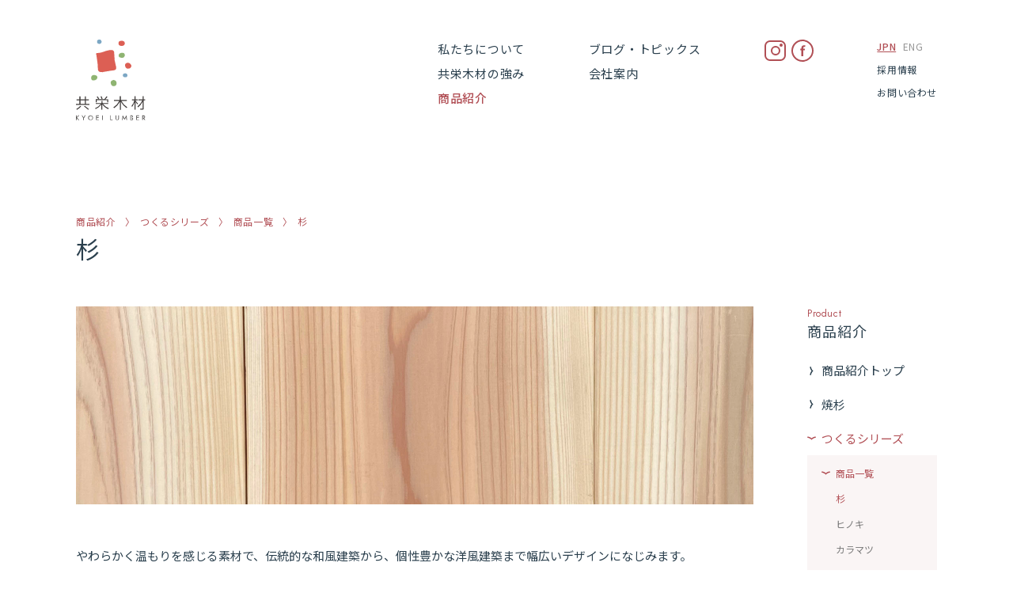

--- FILE ---
content_type: text/html; charset=UTF-8
request_url: https://www.kyoei-lumber.co.jp/product/detail/115
body_size: 41068
content:
<!DOCTYPE html>
<html lang="ja">

<head>
  <meta charset="utf-8">
  <meta name="viewport" content="width=device-width,initial-scale=1">
  <meta content="IE=edge" http-equiv="X-UA-Compatible">
  <meta name="format-detection" content="telephone=no,address=no,email=no">

  <title>杉｜共栄木材</title>
  <meta name="description" content="">
  <meta name="keywords" content="愛媛,焼杉,フローリング,羽目板,ツーバイフォー,木構造,加工,薪ストーブ,暖炉,米杉,ムク,無垢,薪,WRC,枠組壁工法,カラマツ,美杉,モダンブラック,ピーラー,イペ,ウッドデッキ,デッキ材,エクステリア">
  <link rel="icon" href="/assets/image/common/favicon.ico">
  <link rel="stylesheet" href="/assets/css/style.css">

  <script src="/assets/js/jquery-3.5.1.min.js"></script>
  <script src="/assets/js/common.js"></script>
    <!-- Global site tag (gtag.js) - Google Analytics -->
  <script async src="https://www.googletagmanager.com/gtag/js?id=UA-8201714-1"></script>
  <script>
  window.dataLayer = window.dataLayer || [];
  function gtag(){dataLayer.push(arguments);}
  gtag('js', new Date());

  gtag('config', 'UA-8201714-1');
  </script>
</head>

<body>
  <div class="wrap">
    <header class="header inner">
      <h1 class="header_logo"><a href="/"><img src="/assets/image/common/logo.svg" alt="共栄木材"></a></h1>
      <div class="header_menuOpen"><img src="/assets/image/common/menu_open.svg" alt="menu"></div>
      <nav class="header_nav hove_opacity">
        <div class="header_nav_inner">
          <div class="header_menuClose"><img src="/assets/image/common/menu_close.svg" alt="menu"></div>
          <p class="header_nav_logo"><a href="/"><img src="/assets/image/common/logo.svg" alt="共栄木材"></a></p>
          <div class="header_nav_container">
            <ul>
              <li><a href="/about/">私たちについて</a></li>
              <li><a href="/strength/">共栄木材の強み</a></li>
              <li class="stay"><a href="/product/">商品紹介</a></li>
            </ul>
            <ul>
              <li><a href="/blog/">ブログ・トピックス</a></li>
              <li><a href="/company/">会社案内</a></li>
            </ul>
            <ul class="header_navSns">
              <li><a href="https://www.instagram.com/kyoei_lumber/" target="_blank" rel="noopener"><img src="/assets/image/common/icon_instagram.svg" alt="Instagram"></a></li>
              <li><a href="https://www.facebook.com/kyoei.lumber/" target="_blank" rel="noopener"><img src="/assets/image/common/icon_fb.svg" alt="Facebook"></a></li>
            </ul>
            <ul class="header_navSecondary">
              <li class="header_navLang stay">JPN</li>
              <li class="header_navLang"><a href="/en/">ENG</a></li>
              <li><a href="/recruit/">採用情報</a></li>
              <li><a href="/contact/">お問い合わせ</a></li>
            </ul>
          </div>
        </div>
      </nav>
    </header>

    <div class="inner">
      <ul class="breadcrumb hove_opacity">
        <li><a href="/product/">商品紹介</a></li>
        <li><a href="/product/type/12">つくるシリーズ</a></li>
        <li><a href="/product/list/items/12">商品一覧</a></li>
        <li>杉</li>
      </ul>
      <h1 class="inp_pageTtl">杉</h1>
    </div>

    <div class="inp_container inp_container-spFull inner hove_opacity">
      <main class="inp_main">
                <div class="product_mv"><img src="/shared/images/1626758946.jpg" alt=""></div>
        <div class="product_container">
                    <div class="product_space"></div><p class="product_text">やわらかく温もりを感じる素材で、伝統的な和風建築から、個性豊かな洋風建築まで幅広いデザインになじみます。<br>内壁・外壁・天井・フローリング等多種多様に加工できますので、お気軽にお問い合わせください。<br><br>※受注生産品です。納期はお問い合わせください。</p>          <div class="product_space"></div><div class="product_border"></div><h2 class="product_secTtl">仕上例</h2><div class="bl_image_double">  <figure class="pict_medium"><img src="/shared/tsumiki/1686117103.jpg" alt=""></figure>	<p class="product_caption">サンダー仕上</p>
</div><div class="bl_image_double">  <figure class="pict_medium"><img src="/shared/tsumiki/1686117106.jpg" alt=""></figure>	<p class="product_caption">ラフソーン仕上(外壁)</p>
</div><div class="bl_image_double">  <figure class="pict_medium"><img src="/shared/tsumiki/1686116878.jpg" alt=""></figure>	<p class="product_caption">リブ仕上</p>
</div><div class="bl_image_double">  <figure class="pict_medium"><img src="/shared/tsumiki/1741680956.jpg" alt=""></figure>	<p class="product_caption">溝付（スリット）加工　※写真はラフソーン仕上・3本溝入り</p>
</div>          <div class="product_space"></div><div class="product_border"></div><h2 class="product_secTtl">杉　施工写真</h2>          <div class="product_space"></div><div class="bl_image_double">  <figure class="pict_medium"><img src="/shared/tsumiki/1626757906.jpg" alt=""></figure>	<p class="product_caption">杉　無節上小　フローリング</p>
</div><div class="bl_image_double">  <figure class="pict_medium"><img src="/shared/tsumiki/1626758118.jpg" alt=""></figure>	<p class="product_caption">杉　無節上小　外壁（グレー塗装）</p>
</div><p class="bl_linkBtn"><a href="https://photos.app.goo.gl/hsx4D7ieS7U4AFhU8" target="_blank">施工写真一覧</a></p>          <div class="product_space"></div>          <div class="product_youtube">
            <iframe width="560" height="315" src="https://www.youtube.com/embed/X3-Tb-fCirw" frameborder="0" allow="accelerometer; autoplay; encrypted-media; gyroscope; picture-in-picture" allowfullscreen></iframe>
          </div>
          <div class="product_space"></div>          <div class="product_youtube">
            <iframe width="560" height="315" src="https://www.youtube.com/embed/eKfGIVTcTu4" frameborder="0" allow="accelerometer; autoplay; encrypted-media; gyroscope; picture-in-picture" allowfullscreen></iframe>
          </div>
          <div class="product_space"></div>          <div class="product_youtube">
            <iframe width="560" height="315" src="https://www.youtube.com/embed/8z4Mt-9F3p0" frameborder="0" allow="accelerometer; autoplay; encrypted-media; gyroscope; picture-in-picture" allowfullscreen></iframe>
          </div>
          <div class="product_space"></div><div class="product_border"></div>          <div class="product_space"></div><h2 class="product_secTtl">杉　記事一覧</h2>          <ul class="productList">            <li>
              <a href="/blog/detail/1125">
                <figure class="productList_image"><img src="/shared/list/1759466985.JPG" alt=""></figure>
                <h3 class="productList_ttl">杉　無節板の内外装　ラフソーン仕上・着色：Tsukuru Lab.更新</h3>
                <p class="productList_text">共栄木材の施工事例を集めた「Tsukuru Lab.」を更新しました。
設計は、神奈川県のアオイデザインさんです。
杉の無節板を使って、内外装を連続して仕上げた物件の写真をいただきました。

</p>
              </a>
            </li>            <li>
              <a href="/blog/detail/1122">
                <figure class="productList_image"><img src="/shared/list/1757322033.jpg" alt=""></figure>
                <h3 class="productList_ttl">倉敷市のパッシブハウス（仮）に杉上小ラフソーンと桧ランビックルーバー＋Sioo:X（シーウー）塗装：Tsukuru Lab.更新</h3>
                <p class="productList_text">共栄木材の施工事例を集めた「Tsukuru Lab.」を更新しました。
施工は竹田建設さん、設計は竹田建設さんとアトリエさんかくさんの共同設計です。</p>
              </a>
            </li>            <li>
              <a href="/blog/detail/1063">
                <figure class="productList_image"><img src="/shared/list/1742011061.jpg" alt=""></figure>
                <h3 class="productList_ttl">杉上小の乱巾＋Sioo:x（シーウー）塗装をファサードラタンで</h3>
                <p class="productList_text">鹿児島市内で3種類の巾で加工した杉上小の外装材を、ファサードラタン（すのこ状）で施工していただきました。
150㎜・90㎜・60㎜の板巾をランダムに並べることで、とても上品でありながら独特な外観になりました。
施工はLUPINUS-HOME株式会社さんです。</p>
              </a>
            </li>            <li>
              <a href="/blog/detail/1005">
                <figure class="productList_image"><img src="/shared/list/1725510925.jpg" alt=""></figure>
                <h3 class="productList_ttl">杉ラフソーン仕上・3本溝・羽目板の施工事例：Tsukuru Lab.更新</h3>
                <p class="productList_text">京都のサンキ建設さんに、杉3本溝仕上の羽目板をR天井一面に使っていただきました。</p>
              </a>
            </li>            <li>
              <a href="/blog/detail/981">
                <figure class="productList_image"><img src="/shared/list/1717026965.jpg" alt=""></figure>
                <h3 class="productList_ttl">杉ラフソーン（製材）仕上げ羽目板の着色</h3>
                <p class="productList_text">杉のラフソーン仕上げの羽目板のサンプルに着色をしました。オスモカラーを1回塗りしています。当社では設計士・工務店さんのご要望を聞きながら着色見本を作ったり、実際に着色塗装して出荷したりできます。</p>
              </a>
            </li>            <li>
              <a href="/blog/detail/933">
                <figure class="productList_image"><img src="/shared/list/1693800985.jpg" alt=""></figure>
                <h3 class="productList_ttl">杉・カラマツのラフソーン仕上げの施工事例</h3>
                <p class="productList_text">杉・カラマツのラフソーン仕上げの施工事例を紹介します。
リノベーション物件の内装に使用していただきました。設計は東京の尾崎建築事務所さんです。</p>
              </a>
            </li>            <li>
              <a href="/blog/detail/905">
                <figure class="productList_image"><img src="/shared/list/1678248377.jpg" alt=""></figure>
                <h3 class="productList_ttl">杉の３本スリット・ラフソーン仕上羽目板のサンプル</h3>
                <p class="productList_text">愛媛県産杉のパネリングに３本のスリットを入れたサンプルです。</p>
              </a>
            </li>            <li>
              <a href="/blog/detail/787">
                <figure class="productList_image"><img src="/shared/list/1632984428.jpg" alt=""></figure>
                <h3 class="productList_ttl">杉・上小無節の外壁材を着色塗装</h3>
                <p class="productList_text">現時点だけで言うと、杉もそこそこの価格になっていますが、基本的に杉は求めやすい金額です。
今回の外壁材は杉の上小無節材ですが、杉は上小無節材でもそれほど高価ではありません。</p>
              </a>
            </li>            <li>
              <a href="/blog/detail/775">
                <figure class="productList_image"><img src="/shared/list/1629684194.jpg" alt=""></figure>
                <h3 class="productList_ttl">特注・杉の丸挽き板の外壁材</h3>
                <p class="productList_text">昨年の春に施工した道後温泉・ホテル葛城さんの別館の経年をお伝えします。この建物は昨年の松山市・景観賞を取りました。</p>
              </a>
            </li>            <li>
              <a href="/blog/detail/700">
                <figure class="productList_image"><img src="/shared/list/1610776469.jpg" alt=""></figure>
                <h3 class="productList_ttl">杉・赤柾・シングル貼り</h3>
                <p class="productList_text">杉の赤柾をシングル張りのような仕上げに使って頂きました。
ヨツモトタケシデザインオフィスさんです。</p>
              </a>
            </li>            <li>
              <a href="/blog/detail/122">
                <figure class="productList_image"><img src="/shared/list/1602550010.jpg" alt=""></figure>
                <h3 class="productList_ttl">杉の外壁材</h3>
                <p class="productList_text"></p>
              </a>
            </li>            <li>
              <a href="/blog/detail/64">
                <figure class="productList_image"><img src="/shared/list/1604712122.jpg" alt=""></figure>
                <h3 class="productList_ttl">杉でファサード　バンコック市内</h3>
                <p class="productList_text"></p>
              </a>
            </li>          </ul><div class="product_border"></div><p class="product_text">※写真は撮り方により実際の色と異なって見える場合があります。<br>カットサンプルもご用意できますので、実際の色味はカットサンプルをご確認ください。<br>※特注品ですので、納期がかかります。数量・原板在庫状況にもよりますので、ご検討時には必ず納期をご確認ください。</p>          <!-- div class="product_border"></div>
          <h2 class="product_secTtl">美杉とは</h2>
          <p class="product_text">
            素焼した後、表面の炭をブラシで落としたもの。<br>
            風化しやすいですが、風化の具合がとても落ち付きます。<br>
            ※焼杉は受注生産となります。納期は通常受注後2～3週間ですが、数量・受注状況によっては45日程度かかる場合もございます。詳しくは、お問い合わせください。
          </p>
          <h3 class="product_secondTtl">Details</h3>
          <table class="product_detailTable">
            <tr>
              <th>長さ</th>
              <th>働き巾</th>
              <th>厚み</th>
              <th>入数/束</th>
            </tr>
            <tr>
              <td>3.0m</td>
              <td>165mm</td>
              <td>15mm</td>
              <td>18枚（3.96㎡）</td>
            </tr>
            <tr>
              <td>4.0m</td>
              <td>165mm</td>
              <td>15mm</td>
              <td>7枚（4.62㎡）</td>
            </tr>
            <tr>
              <td>3.0m</td>
              <td>165mm</td>
              <td>12mm</td>
              <td>10枚（4.95㎡）</td>
            </tr>
            <tr>
              <td>4.0m</td>
              <td>165mm</td>
              <td>12mm</td>
              <td>9枚（5.94㎡）</td>
            </tr>
          </table>
          <p class="product_notes">
            ※乾燥による伸縮で厚みは約11mm/14mmになります。<br>
            ※無垢材のため多少の巾違い、反り、割れが起こりますので、予めご了承下さい。<br>
            ※現場にて日陰干し後の御使用をお願いします。施工後の巾の縮みが起こり得ます。
          </p>
          <div class="product_border"></div>
          <h2 class="product_secTtl">施工写真</h2>
          <ul class="productList02">
            <li>
              <img src="/assets/image/product/misugi_construction01.jpg" alt="">
            </li>
            <li>
              <img src="/assets/image/product/misugi_construction01.jpg" alt="">
            </li>
          </ul>
          <p class="product_caption">写真のキャプションが入ります。</p>
          <p class="linkBtn02"><a href="">写真一覧 (Google Photo)</a></p>
          <div class="product_border"></div>
          <h2 class="product_secTtl">経年変化について</h2>
          <p class="product_text">経年変化は、環境によって大きく変わります。美杉は表面の炭をブラッシングしている為に、クロのような炭付きの焼杉よりも目に見えて経年変化による色の変化が大きく、紫外線や雨にさらされる部分はシルバーグレイに変色し、雨に当たらず紫外線にのみ当たる部分は、飴色に変色しています。また、シルバーグレイに変色しても冬目の部分は黒く残り、経年変化した後でも焼杉の風合いが残ります。</p>
          <ul class="productList02">
            <li>
              <img src="/assets/image/product/misugi_change01.jpg" alt="">
            </li>
            <li>
              <img src="/assets/image/product/misugi_change02.jpg" alt="">
            </li>
            <li>
              <img src="/assets/image/product/misugi_change03.jpg" alt="">
            </li>
            <li>
              <img src="/assets/image/product/misugi_change04.jpg" alt="">
            </li>
          </ul>
          <p class="product_caption">写真のキャプションが入ります。</p>
          <p class="linkBtn02"><a href="">写真一覧 (Google Photo)</a></p>
          <h3 class="product_secondTtl">メンテナンス</h3>
          <p class="product_text">素焼きの焼杉と違って表面の炭化層が薄い為、色落ちした後にオイルステインなどで塗装が可能です。もちろん、色落ちしたまま経年変化を楽しんで頂くのも良いですし、再塗装をして着色するのも良いと思います。この、表面の炭をブラッシングした商品は、素焼きの物と比べると耐候性も劣りますので、板を長く持たそうとするのであれば、一般的な木製サイディングと同じで、オイルステインなどの木材保護塗料での塗装をお薦めします。</p>
          <div class="product_border"></div>
          <h2 class="product_secTtl">美杉記事一覧</h2>
          <ul class="productList">
            <li>
              <a href="/blog/detail/">
                <figure class="productList_image"><img src="/assets/image/product/misugi_blog01.jpg" alt=""></figure>
                <h3 class="productList_ttl">茅ケ崎S</h3>
                <p class="productList_text">都留理子建築設計スタジオ </p>
              </a>
            </li>
            <li>
              <a href="/blog/detail/">
                <figure class="productList_image"><img src="/assets/image/product/misugi_blog02.jpg" alt=""></figure>
                <h3 class="productList_ttl">茅ケ崎S</h3>
                <p class="productList_text">都留理子建築設計スタジオ </p>
              </a>
            </li>
          </ul>
          <p class="linkBtn02"><a href="/blog/">記事をもっと見る</a></p>
          <div class="product_border"></div>
          <h2 class="product_secTtl">商品一覧</h2>
          <ul class="productList03">
            <li>
              <a href="/product/detail/">
                <figure class="productList_image"><img src="/assets/image/product/kuro_min.jpg" alt=""></figure>
                <h3>クロ</h3>
              </a>
            </li>
            <li>
              <a href="/product/detail/">
                <figure class="productList_image"><img src="/assets/image/product/ususzumi_min.jpg" alt=""></figure>
                <h3>うすずみ</h3>
              </a>
            </li>
            <li>
              <a href="/product/detail/">
                <figure class="productList_image"><img src="/assets/image/product/kurotoso_min.jpg" alt=""></figure>
                <h3>クロ塗装</h3>
              </a>
            </li>
            <li>
              <a href="/product/detail/">
                <figure class="productList_image"><img src="/assets/image/product/modanblack_min.jpg" alt=""></figure>
                <h3>モダン・ブラック</h3>
              </a>
            </li>
          </ul>
          <div class="product_border"></div>
          <h2 class="product_secTtl">動画（YouTube）</h2>
          <div class="product_youtube">
            <iframe width="560" height="315" src="https://www.youtube.com/embed/QFrXwn3QDoU" frameborder="0" allow="accelerometer; autoplay; encrypted-media; gyroscope; picture-in-picture" allowfullscreen></iframe>
          </div -->
          <div style="width: 100%;"></div>
          <p class="product_prev linkBtn-left"><a href="/product/type/12">つくるシリーズTOPへ</a></p>
        </div>


      </main>
      <aside class="inp_aside hove_opacity">
        <p class="inp_aside_enTtl">Product</p>
        <h2 class="inp_aside_ttl">商品紹介</h2>
        <nav class="sideNav">
          <p class="sideNav_spTtl sp">カテゴリー覧<span class="sideNav_subNavBtn"></span></p>
          <ul class="sideNav_container">
            <li>
              <a href="/product/"><span class="sideNav_subNavBtn"></span>商品紹介トップ</a></li>


                        <li>
              <span class="sideNav_subNavBtn "></span><a href="/product/type/1">焼杉</a>
              <ul class="sideNav_subNavContainer sideNav_subNav">
                                <li class="stay">
                  <span class="sideNav_subNavBtn active"></span><a href="/product/list/items/1">商品一覧</a>
                  <ul class="sideNav_subNav">
                                        <li><a href="/product/detail/34">クロ</a></li>
                                        <li><a href="/product/detail/35">クロ塗装</a></li>
                                        <li><a href="/product/detail/1">美杉</a></li>
                                        <li><a href="/product/detail/36">モダンブラック</a></li>
                                      </ul>
                </li>
                                                <li >
                  <span class="sideNav_subNavBtn "></span><a>ご案内</a>
                  <ul class="sideNav_subNav">
                                        <li><a href="/product/info/156">目板（押縁）</a></li>
                                       <li><a href="/product/info/160">コーナー材（出隅材）</a></li>
                                       <li><a href="/product/info/101">いたくぎ（連結丸頭釘）</a></li>
                                       <li><a href="/product/info/163">焼杉 板塀・４面モダンブラック</a></li>
                                       <li><a href="/product/info/145">焼パイン（内装用）</a></li>
                                       <li><a href="/product/info/6">焼杉施工要領</a></li>
                                       <li><a href="/product/info/38">焼杉　特注品</a></li>
                                       <li><a href="/product/info/37">よくある質問</a></li>
                                       <li><a href="/product/info/133">共栄木材の焼杉</a></li>
                                     </ul>
                </li>
                              </ul>
            </li>
                        <li class="stay open">
              <span class="sideNav_subNavBtn active"></span><a href="/product/type/12">つくるシリーズ</a>
              <ul class="sideNav_subNavContainer sideNav_subNav">
                                <li class="stay">
                  <span class="sideNav_subNavBtn active"></span><a href="/product/list/items/12">商品一覧</a>
                  <ul class="sideNav_subNav">
                                        <li class="stay"><a href="/product/detail/115">杉</a></li>
                                        <li><a href="/product/detail/148">ヒノキ</a></li>
                                        <li><a href="/product/detail/44">カラマツ</a></li>
                                        <li><a href="/product/detail/91">米栂</a></li>
                                        <li><a href="/product/detail/93">米ヒバ</a></li>
                                        <li><a href="/product/detail/90">米松</a></li>
                                        <li><a href="/product/detail/92">WRC（米杉）</a></li>
                                        <li><a href="/product/detail/116">ラジアータパイン・バルカン</a></li>
                                      </ul>
                </li>
                                                <li >
                  <span class="sideNav_subNavBtn "></span><a>ご案内</a>
                  <ul class="sideNav_subNav">
                                        <li><a href="/product/info/130">ラフソーン仕上</a></li>
                                       <li><a href="/product/info/131">溝付(スリット)加工</a></li>
                                       <li><a href="/product/info/136">リブ仕上</a></li>
                                       <li><a href="/product/info/134">グリッド・スティック・格子</a></li>
                                     </ul>
                </li>
                              </ul>
            </li>
                        <li>
              <span class="sideNav_subNavBtn "></span><a href="/product/type/18">大スパン木造</a>
              <ul class="sideNav_subNavContainer sideNav_subNav">
                                <li class="stay">
                  <span class="sideNav_subNavBtn active"></span><a href="/product/list/items/18">商品一覧</a>
                  <ul class="sideNav_subNav">
                                        <li><a href="/product/detail/172">運送業倉庫</a></li>
                                        <li><a href="/product/detail/171">倉庫（見学可）</a></li>
                                        <li><a href="/product/detail/170">倉庫兼作業場（見学可）</a></li>
                                        <li><a href="/product/detail/169">大スパン木造事例一覧</a></li>
                                      </ul>
                </li>
                                                <li >
                  <span class="sideNav_subNavBtn "></span><a>ご案内</a>
                  <ul class="sideNav_subNav">
                                        <li><a href="/product/info/168">１か所でまとめて見学</a></li>
                                       <li><a href="/product/info/164">四国初、ネイルプレートトラス設備の導入</a></li>
                                       <li><a href="/product/info/165">5つのメリット</a></li>
                                       <li><a href="/product/info/166">3つのご提案</a></li>
                                     </ul>
                </li>
                              </ul>
            </li>
                        <li>
              <span class="sideNav_subNavBtn "></span><a href="/product/type/3">フローリング</a>
              <ul class="sideNav_subNavContainer sideNav_subNav">
                                <li class="stay">
                  <span class="sideNav_subNavBtn active"></span><a href="/product/list/items/3">商品一覧</a>
                  <ul class="sideNav_subNav">
                                        <li><a href="/product/detail/159">くるみAB【新商品】</a></li>
                                        <li><a href="/product/detail/8">カバA</a></li>
                                        <li><a href="/product/detail/59">メープルAB</a></li>
                                        <li><a href="/product/detail/79">オークA・AB</a></li>
                                        <li><a href="/product/detail/138">オークAB 朝鮮張り用（60×15）</a></li>
                                        <li><a href="/product/detail/77">オークMIX</a></li>
                                        <li><a href="/product/detail/75">オークAB積層</a></li>
                                        <li><a href="/product/detail/74">アッシュ(タモ)AB積層</a></li>
                                        <li><a href="/product/detail/73">ミャンマーチークAB積層</a></li>
                                        <li><a href="/product/detail/72">ブラックウォルナットAB複合</a></li>
                                        <li><a href="/product/detail/71">メープルAB積層</a></li>
                                        <li><a href="/product/detail/70">ブラックチェリーAB積層</a></li>
                                        <li><a href="/product/detail/69">フレンチオーク natural積層</a></li>
                                        <li><a href="/product/detail/152">ラーチ(カラマツ)knotty積層</a></li>
                                        <li><a href="/product/detail/112">EUROオークABC積層 UV仕上※在庫限り</a></li>
                                        <li><a href="/product/detail/137">EUROオークABC積層（無塗装）300幅</a></li>
                                        <li><a href="/product/detail/68">ボルドーパイン</a></li>
                                        <li><a href="/product/detail/118">ロシアパイン節有</a></li>
                                        <li><a href="/product/detail/66">アピトン</a></li>
                                        <li><a href="/product/detail/65">米松プランク</a></li>
                                        <li><a href="/product/detail/63">イペ</a></li>
                                        <li><a href="/product/detail/62">マサランデューバ（アマゾンジャラ・マニルカラ）</a></li>
                                        <li><a href="/product/detail/60">カラマツ</a></li>
                                      </ul>
                </li>
                                                <li >
                  <span class="sideNav_subNavBtn "></span><a>ご案内</a>
                  <ul class="sideNav_subNav">
                                        <li><a href="/product/info/80">フローリングのお手入れ</a></li>
                                       <li><a href="/product/info/31">施工要領</a></li>
                                     </ul>
                </li>
                              </ul>
            </li>
                        <li>
              <span class="sideNav_subNavBtn "></span><a href="/product/type/10">内壁材(パネリング)</a>
              <ul class="sideNav_subNavContainer sideNav_subNav">
                                <li class="stay">
                  <span class="sideNav_subNavBtn active"></span><a href="/product/list/items/10">商品一覧</a>
                  <ul class="sideNav_subNav">
                                        <li><a href="/product/detail/173">WRC(レッドシダー)複合パネリング</a></li>
                                        <li><a href="/product/detail/155">米栂ABパネリング(※在庫僅か)</a></li>
                                        <li><a href="/product/detail/42">北欧パイン(在庫限り)</a></li>
                                        <li><a href="/product/detail/81">白美杉（白身）</a></li>
                                        <li><a href="/product/detail/153">杉 無節上小（源平）</a></li>
                                        <li><a href="/product/detail/82">桧（欠品中※要ご相談）</a></li>
                                        <li><a href="/product/detail/83">桐AB</a></li>
                                        <li><a href="/product/detail/84">WRC（ウエスタンレッドシダー・米杉）</a></li>
                                      </ul>
                </li>
                                              </ul>
            </li>
                        <li>
              <span class="sideNav_subNavBtn "></span><a href="/product/type/11">外壁材(サイディング)</a>
              <ul class="sideNav_subNavContainer sideNav_subNav">
                                <li class="stay">
                  <span class="sideNav_subNavBtn active"></span><a href="/product/list/items/11">商品一覧</a>
                  <ul class="sideNav_subNav">
                                        <li><a href="/product/detail/43">暖杉</a></li>
                                        <li><a href="/product/detail/88">WRC108ベベル</a></li>
                                        <li><a href="/product/detail/86">WRCシングル</a></li>
                                        <li><a href="/product/detail/85">WRCシェイクヘビー</a></li>
                                      </ul>
                </li>
                                                <li >
                  <span class="sideNav_subNavBtn "></span><a>ご案内</a>
                  <ul class="sideNav_subNav">
                                        <li><a href="/product/info/102">いたくぎ（連結丸頭釘）</a></li>
                                       <li><a href="/product/info/158">準防火地域、法22条区域に木外壁をご検討の方　「北総研防火木外壁」のご紹介</a></li>
                                     </ul>
                </li>
                              </ul>
            </li>
                        <li>
              <span class="sideNav_subNavBtn "></span><a href="/product/type/13">合板</a>
              <ul class="sideNav_subNavContainer sideNav_subNav">
                                <li class="stay">
                  <span class="sideNav_subNavBtn active"></span><a href="/product/list/items/13">商品一覧</a>
                  <ul class="sideNav_subNav">
                                        <li><a href="/product/detail/45">アピトン合板</a></li>
                                        <li><a href="/product/detail/94">ひのき合板</a></li>
                                      </ul>
                </li>
                                              </ul>
            </li>
                        <li>
              <span class="sideNav_subNavBtn "></span><a href="/product/type/5">ウッドデッキ・エクステリア</a>
              <ul class="sideNav_subNavContainer sideNav_subNav">
                                <li class="stay">
                  <span class="sideNav_subNavBtn active"></span><a href="/product/list/items/5">商品一覧</a>
                  <ul class="sideNav_subNav">
                                        <li><a href="/product/detail/151">バルカンデッキ</a></li>
                                        <li><a href="/product/detail/53">イペ</a></li>
                                        <li><a href="/product/detail/55">セランガンバツ</a></li>
                                        <li><a href="/product/detail/58">ヒノキ・クリアデッキ</a></li>
                                        <li><a href="/product/detail/57">ラジアータパイン</a></li>
                                        <li><a href="/product/detail/56">WRC（米杉）</a></li>
                                        <li><a href="/product/detail/143">ヒノキ・クリアフェンス</a></li>
                                        <li><a href="/product/detail/144">セラウッド</a></li>
                                        <li><a href="/product/detail/139">焼杉 板塀・４面モダンブラック</a></li>
                                        <li><a href="/product/detail/114">ラジアータパイン・バルカン</a></li>
                                      </ul>
                </li>
                                                <li >
                  <span class="sideNav_subNavBtn "></span><a>ご案内</a>
                  <ul class="sideNav_subNav">
                                        <li><a href="/product/info/147">ランビックルーバー</a></li>
                                       <li><a href="/product/info/146">斜め打ち-jigシステム</a></li>
                                     </ul>
                </li>
                              </ul>
            </li>
                        <li>
              <span class="sideNav_subNavBtn "></span><a href="/product/type/14">構造材</a>
              <ul class="sideNav_subNavContainer sideNav_subNav">
                                <li class="stay">
                  <span class="sideNav_subNavBtn active"></span><a href="/product/list/items/14">商品一覧</a>
                  <ul class="sideNav_subNav">
                                        <li><a href="/product/detail/106">2×4パネル</a></li>
                                        <li><a href="/product/detail/105">在来プレカット木材</a></li>
                                      </ul>
                </li>
                                              </ul>
            </li>
                        <li>
              <span class="sideNav_subNavBtn "></span><a href="/product/type/17">Sioo:X（シーウー／外部用木材保護剤）</a>
              <ul class="sideNav_subNavContainer sideNav_subNav">
                                                <li >
                  <span class="sideNav_subNavBtn "></span><a>ご案内</a>
                  <ul class="sideNav_subNav">
                                        <li><a href="/product/info/142">環境にやさしい成分</a></li>
                                       <li><a href="/product/info/141">Sioo:X処理（塗布）木材のご提供について</a></li>
                                       <li><a href="/product/info/140">Sioo:Xシリコン技術について</a></li>
                                     </ul>
                </li>
                              </ul>
            </li>
                        <li>
              <span class="sideNav_subNavBtn "></span><a href="/product/type/15">English</a>
              <ul class="sideNav_subNavContainer sideNav_subNav">
                                <li class="stay">
                  <span class="sideNav_subNavBtn active"></span><a href="/product/list/items/15">商品一覧</a>
                  <ul class="sideNav_subNav">
                                        <li><a href="/product/detail/107">Misugi (美杉)</a></li>
                                        <li><a href="/product/detail/108">Kuro (黒)</a></li>
                                        <li><a href="/product/detail/109">Shikkoku (漆黒)</a></li>
                                        <li><a href="/product/detail/110">Gen (玄)</a></li>
                                        <li><a href="/product/detail/161">POST & BEAM(PRE-CUT)</a></li>
                                      </ul>
                </li>
                                              </ul>
            </li>
            
          </ul>
        </nav>
      </aside>
    </div>



    <a class="topTo" href="#"><img src="/assets/image/common/topto.svg" alt="TOP"></a>
    <footer class="footer inner">
      <p class="footer_logo"><a href="/"><img src="/assets/image/common/logo.svg" alt="共栄木材"></a></p>
      <div class="footer_infoBox">
        <div>
          <p class="footer_companyName">株式会社共栄木材</p>
          <p class="footer_enCompanyName">KYOEI LUMBER INC.</p>
        </div>
        <address class="footer_address">
          <p>〒799-3124　愛媛県伊予三秋1130-1</p>
          <p class="footer_tel"><span>Tel　089-983-5733</span><span>Fax　089-983-5734</span></p>
        </address>
      </div>
      <nav class="footer_nav hove_opacity">
        <ul class="pc">
          <li><a href="/about/">私たちについて</a></li>
          <li><a href="/strength/">共栄木材の強み</a></li>
          <li><a href="/product/">商品紹介</a></li>
        </ul>
        <ul class="pc">
          <li><a href="/blog/">ブログ・トピックス</a></li>
          <li><a href="/company/">会社案内</a></li>
        </ul>
        <ul class="footer_navSns">
          <li class="footer_navSns_insta"><a href="https://www.instagram.com/kyoei_lumber/" target="_blank" rel="noopener"><img src="/assets/image/common/icon_instagram.svg" alt="Instagram"></a></li>
          <li class="footer_navSns_fb"><a href="https://www.facebook.com/kyoei.lumber/" target="_blank" rel="noopener"><img src="/assets/image/common/icon_fb.svg" alt="Facebook"></a></li>
          <li class="footer_navLang stay">JPN</li>
          <li class="footer_navLang"><a href="/en/">ENG</a></li>
        </ul>
        <ul class="footer_navSecondary">
          <li><a href="/recruit/">採用情報</a></li>
          <li><a href="/contact/">お問い合わせ</a></li>
          <li><a href="/contact/policy/">プライバシー<br class="sp">ポリシー</a></li>
        </ul>
      </nav>
      <small class="footer_copylight">&copy;2020 Kyoei Lumber Inc.</small>
    </footer>
  </div>
</body>

</html>

--- FILE ---
content_type: text/css
request_url: https://www.kyoei-lumber.co.jp/assets/css/style.css
body_size: 454
content:
@charset "utf-8";

/* リセット・基本設定 */
@import url("reset.css");
@import url("base.css");
@import url("form.css");

/* パーツやレイアウト・ヘッダー・フッター */
@import url("layout.css");

/* プラグイン */
@import url("slick.css");

/* 各ページ固有 */
@import url("home.css");
@import url("page.css");
@import url("product.css");
@import url("blog.css");
@import url("company.css");
@import url("contact.css");

--- FILE ---
content_type: text/css
request_url: https://www.kyoei-lumber.co.jp/assets/css/reset.css
body_size: 998
content:
@charset "utf-8";

html, body, div, span, object, iframe,
h1, h2, h3, h4, h5, h6, p, blockquote, pre,
abbr, address, cite, code,
del, dfn, em, img, ins, kbd, q, samp,
small, strong, sub, sup, var,
b, i,
dl, dt, dd, ol, ul, li,
fieldset, form, label, legend,
table, caption, tbody, tfoot, thead, tr, th, td,
article, aside, canvas, details, figcaption, figure, 
footer, header, hgroup, menu, nav, section, summary,
time, mark, audio, video {
  margin:0;
  padding:0;
  border:0;
  outline:0;
  font-size:100%;
  font-weight: inherit;
  font-style: normal;
  vertical-align:baseline;
  background:transparent;
}

body,main,article,aside,details,figcaption,figure,
footer,header,hgroup,menu,nav,section {
  display:block;
}

ul,ol {
  list-style:none;
}

a {
  margin:0;
  padding:0;
  font-size:100%;
  vertical-align:baseline;
  background:transparent;
}

img {
  border-style: none;
}

table {
  border-collapse:collapse;
  border-spacing:0;
}

input, select,textarea {
  vertical-align:middle;
}



--- FILE ---
content_type: text/css
request_url: https://www.kyoei-lumber.co.jp/assets/css/base.css
body_size: 1066
content:
@charset "utf-8";

/* Google Fonts / Jost / Noto Sans JP */
@import url('https://fonts.googleapis.com/css2?family=Jost:wght@400;500&family=Noto+Sans+JP:wght@400;500&display=swap');
/* font-family: 'Jost',sans-serif; */
/* font-family: 'Noto Sans JP',sans-serif; */

/* 黒 #2a3f4d */
/* 赤 #b14f55 */

*,
*::before,
*::after {
  box-sizing: border-box;
}

/* BASE STYLE
--------------------------------------------------*/
html {
  font-size: 62.5%;
}

body {
  color: #2a3f4d;
  font-family: 'Noto Sans JP', 'ヒラギノ角ゴ ProN W3', 'ヒラギノ角ゴシック', 'Hiragino Sans', 'メイリオ', Meiryo, sans-serif;
  font-size: 1.5em;
  font-weight: 400;
  line-height: 2;
  -webkit-text-size-adjust: 100%;
  text-size-adjust: 100%;
}

a {
  color: #2a3f4d;
  text-decoration: none;
}

img {
  max-width: 100%;
  height: auto;
  vertical-align: middle;
}

iframe {
  vertical-align: middle;
}

/* CLEAR-FIX */
.clearfix {
  zoom: 1;
}

.clearfix:after {
  clear: both;
  content: ".";
  display: block;
  height: 0;
  line-height: 0;
  visibility: hidden;
}

--- FILE ---
content_type: text/css
request_url: https://www.kyoei-lumber.co.jp/assets/css/layout.css
body_size: 14886
content:
@charset "utf-8";

/* 共通パーツ
--------------------------------------------------*/
.wrap {
  position: relative;
}

.inner {
  width: 85%;
  max-width: 1153px;
  margin-left: auto;
  margin-right: auto;
}

.inner_group {
  width: 85%;
  max-width: 1153px;
  margin: 100px 0;
}

.inner_large {
  width: 100%;
  max-width: 1366px;
  margin-left: auto;
  margin-right: auto;
}

@media screen and (min-width:769px) {
  .sp {
    display: none!important;
  }
}

.ib {
  display: inline-block;
}

.hove_opacity a,
.linkBtn a,
.linkBtn-left a {
  transition: opacity 0.3s;
}

.hove_opacity a:hover,
.linkBtn a:hover,
.linkBtn-left a:hover {
  opacity: 0.7;
}

.linkBtn,
.linkBtn-left {
  width: 163px;
}

.linkBtn a {
  font-family: 'Jost', sans-serif;
}

.linkBtn a,
.linkBtn-left a {
  display: block;
  font-size: 16px;
  color: #b14f55;
  letter-spacing: 0.05em;
  line-height: 1;
  padding-bottom: 15px;
}

.linkBtn a {
  background: url(/assets/image/common/arrow_right_red.svg) left bottom / auto no-repeat;
}

.linkBtn-left a {
  background: url(/assets/image/common/arrow_left_red.svg) right bottom / auto no-repeat;
  text-align: right;
}

.linkBtn02 {
  width: 186px;
  margin-top: 30px;
  margin-left: auto;
}

.scroll {
  position: absolute;
  top: 0;
  right: 3%;
}

.topTo {
  display: inline-block;
  position: absolute;
  right: 3%;
  top: calc(100% - 400px);
  z-index: 9;
  transform: translateY(0);
}

@media screen and (max-width:1080px) {

  .scroll,
  .topTo {
    right: 2%;
  }
}

@media screen and (max-width:768px) {
  .pc {
    display: none!important;
  }

  .sp {
    display: block;
  }

  .inner {
    width: 86%;
  }

  .inner_group {
    width: 86%;
    margin-top: 50px;
    margin-bottom: 50px;
  }

  .scroll,
  .topTo {
    display: none !important;
  }
}


/* レイアウト リンクエリア
--------------------------------------------------*/

.ly_linkBox {
  display: flex;
  justify-content: space-between;
}

.ly_linkBox li {
  width: 24%;
  height: 360px;
  background-position: center;
  background-size: cover;
  background-repeat: no-repeat;
  position: relative;
}

.ly_linkBox a {
  display: flex;
  flex-direction: column;
  justify-content: center;
  width: 100%;
  height: 100%;
  padding-top: 25px;
  background: rgba(0, 0, 0, 0.6);
  color: #fff;
  text-align: center;
  position: relative;
  z-index: 2;
  transition: background 0.3s;
}

.ly_linkBox a:hover {
  background: none;
}

.ly_linkBox a::after {
  content: '';
  display: block;
  width: 52px;
  height: 17px;
  margin: 55px auto 0;
  background: url(/assets/image/common/arrow_right_white.svg) center / contain no-repeat;
}

.ly_linkBox_ttl {
  font-size: 22px;
  letter-spacing: 0.05em;
}

.ly_linkBox_subTtl {
  letter-spacing: 0.05em;
  line-height: 1.8;
}

.ly_linkBox_about {
  background-image: url(/assets/image/common/link_about.jpg);
}

.ly_linkBox_strength {
  background-image: url(/assets/image/common/link_strength.jpg);
}

.ly_linkBox_products {
  background-image: url(/assets/image/common/link_products.jpg);
}

.ly_linkBox_contact {
  background-image: url(/assets/image/common/link_contact.jpg);
}

.ly_linkBox_company {
  background-image: url(/assets/image/common/link_company.jpg);
}

.ly_linkBox_sumary {
  background-image: url(/assets/image/common/link_sumally.jpg);
}

.ly_linkBox_access {
  background-image: url(/assets/image/common/link_access.jpg);
}

.ly_linkBox_history {
  background-image: url(/assets/image/common/link_history.jpg);
}




@media screen and (max-width:1200px) {
  .ly_linkBox li {
    height: 30vw;
  }

  .ly_linkBox_ttl {
    font-size: 18px;
  }

  .ly_linkBox_subTtl {
    font-size: 13px;
  }
}

@media screen and (max-width:768px) {
  .ly_linkBox {
    display: none;
  }
}

/* レイアウト 下層ページ
--------------------------------------------------*/
.breadcrumb {
  display: flex;
  flex-wrap: wrap;
  margin-top: 50px;
  color: #b14f55;
  font-size: 12px;
  letter-spacing: 0.05em;
}

.breadcrumb li+li::before {
  content: '〉';
  display: inline-block;
  margin-left: 1em;
  margin-right: 0.5em;
}

.breadcrumb a {
  display: inline-block;
  color: #b14f55;
}

.inp_enPageTtl {
  margin-top: 50px;
  color: #b14f55;
  font-size: 20px;
  letter-spacing: 0.05em;
  line-height: 1.8;
}

.inp_pageTtl {
  font-size: 30px;
  letter-spacing: 0.05em;
  line-height: 1.5;
}

.inp_container {
  display: flex;
  justify-content: space-between;
  align-items: flex-start;
  margin-top: 50px;
}

.inp_container-mtlarge {
  margin-top: 100px;
}

.inp_main {
  flex: 1;
  width: 76%;
  max-width: 856px;
}

.inp_aside {
  width: 164px;
  margin-left: 4%;
}

.inp_aside_enTtl {
  color: #b14f55;
  font-family: 'Jost', sans-serif;
  font-size: 12px;
  letter-spacing: 0.05em;
  line-height: 1.5;
}

.inp_aside_ttl {
  font-size: 18px;
  letter-spacing: 0.05em;
  line-height: 1.5;
}

.sideNav_subNavBtn {
  display: inline-block;
  width: 18px;
  height: 30px;
  vertical-align: top;
  position: relative;
  cursor: pointer;
}

a>.sideNav_subNavBtn {
  height: 21px;
}

.sideNav_subNavContainer .sideNav_subNavBtn {
  height: 24px;
}

.sideNav_subNavBtn::before {
  content: '';
  display: block;
  width: 11px;
  height: 11px;
  background: url(/assets/image/common/icon_sidenav.svg) center / contain no-repeat;
  position: absolute;
  top: 50%;
  left: 0;
  transform: translateY(-45%);
}

.sideNav_subNavBtn.active::before {
  transform: translateY(-45%) rotate(90deg);
}

a>.sideNav_subNavBtn.active::before {
  transform: translateY(-45%);
}

.sideNav .stay>a .sideNav_subNavBtn::before,
.sideNav .stay>.sideNav_subNavBtn::before {
  background-image: url(/assets/image/common/icon_sidenav_red.svg);
}

.sideNav .sideNav_container .stay>a {
  color: #b14f55;
}

.sideNav {
  margin-top: 20px;
}

.sideNav a {
  line-height: 1.4;
  display: inline-block;
  padding: 5px 0;
}

.sideNav_col2 {
  line-height: 1.4;
  display: inline-block;
}


.sideNav li+li {
  margin-top: 0.8em;
}

.sideNav_lines2>a {
  vertical-align: top;
}

.sideNav_subNavContainer {
  background: #faf5f5;
  margin-top: 0.5em;
  padding: 10px 18px 5px;
  font-size: 12px;
}

.sideNav_subNavContainer .sideNav_subNav {
  margin-top: 0.5em;
  padding-left: 18px;
  padding-bottom: 10px;
}

.sideNav_subNavContainer .sideNav_subNav li+li {
  margin-top: 0.5em;
}

.sideNav_subNavContainer .sideNav_subNav a {
  color: #787878;
}

.sideNav_container>li>a {
  width: calc(100% - 18px);
}



@media screen and (min-width:769px) {
  .sideNav_container {
    display: block !important;
  }
}

@media screen and (max-width:768px) {
  .breadcrumb {
    font-size: 13px;
    margin-top: 0;
  }

  .inp_enPageTtl {
    margin-top: 0;
    font-size: 13px;
  }

  .inp_pageTtl {
    font-size: 25px;
  }

  .inp_container {
    flex-wrap: wrap;
    margin-top: 45px;
  }

  .inp_container-spRivers {
    flex-direction: column-reverse;
  }

  .inp_container-spFull {
    width: 100%;
  }

  .inp_container-spFull .inp_aside {
    width: 84%;
    margin-left: auto;
    margin-right: auto;
  }

  .inp_main {
    flex: none;
    width: 100%;
    margin-bottom: 60px;
  }

  .inp_container-spRivers .inp_main {
    margin-bottom: 0;
    margin-top: 60px;
  }

  .inp_aside {
    width: 100%;
    margin-left: 0;
  }

  .inp_aside_enTtl,
  .inp_aside_ttl {
    display: none;
  }

  .sideNav_spTtl {
    padding: 15px 0;
    font-size: 18px;
    letter-spacing: 0.05em;
    position: relative;
  }

  .sideNav_spTtl .sideNav_subNavBtn {
    top: 14px;
  }


  .sideNav {
    background: #faf5f5;
    margin-top: 0;
    padding: 0 15px;
  }

  .sideNav_subNavBtn {
    width: 40px;
    height: 40px;
    position: absolute;
    top: 8px;
    right: 0;
  }

  a>.sideNav_subNavBtn {
    height: 40px;
  }

  .sideNav_container {
    display: none;
  }

  .sideNav_container>li {
    position: relative;
    border-top: 1px solid #c8c8c8;
  }

  .sideNav_container>li>a {
    width: 100%;
    padding: 18px 0;
  }

  .sideNav_subNavBtn::before {
    height: 18px;
    left: 20px;
    transform: translateY(-45%) rotate(90deg);
  }

  .sideNav_subNavBtn.active::before {
    transform: translateY(-45%) rotate(-90deg);
  }

  a>.sideNav_subNavBtn.active::before {
    transform: translateY(-45%) rotate(90deg);
  }

  .sideNav_subNavContainer {
    font-size: 15px;
    padding: 0 0 15px;
  }

  .sideNav_subNavContainer .sideNav_subNavBtn {
    display: none;
  }

  .sideNav_subNavContainer .sideNav_subNav {
    flex: 1;
    display: block !important;
    font-size: 13px;
    padding-left: 0;
  }

  .sideNav_subNavContainer>li {
    display: flex;
    align-items: flex-start;
  }

  .sideNav_subNavContainer>li>a {
    width: 160px;
    padding-right: 2px;
  }

  .sideNav li+li {
    margin-top: 0;
  }
}

@media screen and (max-width:366px) {
  .sideNav_subNavContainer>li>a {
    width: 130px;
  }
}

/* ヘッダー
--------------------------------------------------*/

.header {
  display: flex;
  flex-wrap: wrap;
  justify-content: space-between;
  padding: 46px 0 66px;
}

.header_logo {
  width: 88px;
  padding-top: 4px;
}

.header_menuOpen,
.header_menuClose,
.header_nav_logo {
  display: none;
}

.header_nav {
  width: 58%;
  min-width: 500px;
  letter-spacing: 0.05em;
}

.header_nav_container {
  display: flex;
  justify-content: space-between;
}

.header_nav a {
  letter-spacing: 0.05em;
  line-height: 2.1;
}

.header_nav .stay a {
  color: #b14f55;
  font-weight: 500;
}

.header_navSns {
  display: flex;
}

.header_navSns li+li {
  margin-left: 7px;
}

.header_navSecondary {
  font-size: 12px;
  letter-spacing: 0.05em;
}

.header_navSecondary li {
  margin-bottom: 4px;
}

.header_navLang {
  display: inline-block;
}

.header_navLang a {
  color: #969696;
}

.header_navLang:nth-of-type(2) {
  margin-left: 5px;
}

.header_navLang.stay {
  color: #b14f55;
  font-weight: 500;
  text-decoration: underline;
}

@media screen and (max-width:768px) {
  .header {
    padding: 25px 0 50px;
    position: relative;
    z-index: 10;
  }

  .header_logo {
    padding-top: 0;
    width: 84px;
  }

  .header_menuOpen {
    display: block;
    width: 65px;
    height: 65px;
    line-height: 65px;
    background: rgba(255, 255, 255, 0.8);
    text-align: center;
    position: fixed;
    top: 0;
    right: 0;
    z-index: 9;
  }

  .header_menuClose {
    display: block;
    width: 65px;
    height: 65px;
    line-height: 65px;
    margin-left: auto;
    text-align: center;
    position: fixed;
    top: 0;
    right: 0;
    z-index: 2;
  }

  .header_nav {
    width: 100%;
    min-width: 0;
    height: 100%;
    background: #faf5f5;
    position: fixed;
    top: 0;
    left: 0;
    z-index: 10;
    opacity: 0;
    visibility: hidden;
    transition: opacity 0.3s 0s;
    overflow-y: scroll;
    -ms-overflow-style: none;
    scrollbar-width: none;
  }

  .header_nav::-webkit-scrollbar {
    display: none;
  }

  .header_nav_logo {
    display: block;
    width: 84px;
  }

  .header_nav.open {
    opacity: 1;
    visibility: visible;
  }

  .header_nav_inner {
    display: flex;
    flex-direction: column;
    /* align-items: flex-end; */
    width: 100%;
    height: 100%;
    padding: 25px 7% 0;
  }

  .header_nav_container {
    display: block;
    position: relative;
    margin: 20px 0 80px auto;
    padding-bottom: 130px;
  }

  .header_nav a {
    font-size: 20px;
    letter-spacing: 0.02em;
  }

  .header_nav li {
    margin-top: 10px;
  }

  .header_navSns {
    position: absolute;
    left: 0;
    bottom: 20px;
  }

  .header_navLang {
    position: absolute;
    left: 0;
    bottom: 64px;
  }

  .header_navLang:nth-of-type(2) {
    left: 45px;
  }

  .header_navSns li+li {
    margin-left: 15px;
  }

  .header_navSns li:nth-of-type(1) img {
    width: 36px;
  }

  .header_navSns li:nth-of-type(2) img {
    width: 37px;
  }

  .header_navSecondary {
    width: 100%;
    margin-top: 30px;
  }

  .header_navSecondary a {
    font-size: 16px;
  }

  .header_navLang,
  .header_navLang a {
    font-size: 15px;
  }
}


@media screen and (max-width:600px) {

  .header_menuOpen,
  .header_menuClose {
    width: 60px;
    height: 60px;
    line-height: 60px;
  }
}

@media screen and (max-width:500px) {

  .header_menuOpen,
  .header_menuClose {
    width: 55px;
    height: 55px;
    line-height: 55px;
  }
}

@media screen and (max-width:400px) {

  .header_menuOpen,
  .header_menuClose {
    width: 50px;
    height: 50px;
    line-height: 50px;
  }
}



/* フッター
--------------------------------------------------*/
.footer {
  display: flex;
  flex-wrap: wrap;
  justify-content: space-between;
  align-items: flex-start;
  margin-top: 170px;
  padding-bottom: 50px;
  position: relative;
}

.footer_logo {
  width: 100%;
  margin-bottom: 95px;
  text-align: center;
}

.footer_logo img {
  width: 80px;
}

.footer_infoBox {
  width: 340px;
}

.footer_companyName {
  font-size: 17px;
  letter-spacing: 0.05em;
  line-height: 1;
}

.footer_enCompanyName {
  font-size: 14px;
  letter-spacing: 0.05em;
}

.footer_address {
  margin-top: 25px;
  font-weight: 400;
  letter-spacing: 0.05em;
}

.footer_tel span+span {
  margin-left: 30px;
}

.footer_nav {
  display: flex;
  flex-wrap: wrap;
  justify-content: space-between;
  align-items: flex-start;
  width: 57.6%;
  letter-spacing: 0.05em;
}

.footer_navSns {
  display: flex;
  flex-wrap: wrap;
  justify-content: space-between;
  width: 63px;
  padding-top: 7px;
  font-size: 12px;
}

.footer_navSns a {
  display: inline-block;
}

.footer_navLang {
  margin-top: 5px;
}

.footer_navLang.stay {
  color: #b14f55;
  font-weight: 500;
  text-decoration: underline;
}

.footer_navSecondary {
  font-size: 12px;
}

.footer_copylight {
  font-size: 10px;
  font-weight: 400;
  letter-spacing: 0.05em;
  position: absolute;
  right: 0;
  bottom: 50px;
  z-index: 1;
}


@media screen and (max-width:1080px) {
  .footer_infoBox {
    width: 100%;
  }

  .footer_address {
    margin-top: 15px;
  }

  .footer_nav {
    width: 100%;
    margin-top: 60px;
  }
}

@media screen and (max-width:768px) {
  .footer {
    margin-top: 100px;
    padding-bottom: 90px;
  }

  .footer_infoBox {
    display: none;
  }

  .footer_logo {
    width: 78px;
    margin-bottom: 0;
  }

  .footer_nav {
    flex-direction: column-reverse;
    width: 128px;
    margin-top: 0;
    line-height: 1.25;
  }

  .footer_nav li+li {
    margin-top: 20px;
  }

  .footer_navSns {
    width: 100%;
    justify-content: flex-start;
    padding-top: 0;
  }

  .footer_navSns_insta,
  .footer_navSns_fb {
    position: absolute;
    bottom: 40px;
    z-index: 2;
  }

  .footer_navSns_insta {
    left: 0;
  }

  .footer_navSns_fb {
    left: 50px;
  }

  .footer_navSns_insta img {
    width: 36px;
  }

  .footer_navSns_fb img {
    width: 37px;
  }

  .footer_navLang+.footer_navLang {
    margin-left: 15px;
  }

  .footer_copylight {
    bottom: 40px;
  }
}

--- FILE ---
content_type: text/css
request_url: https://www.kyoei-lumber.co.jp/assets/css/home.css
body_size: 7650
content:
@charset "utf-8";

/* トップページ
--------------------------------------------------*/
@media screen and (min-width:769px) {
  .home {
    position: relative;
  }
  .homeHeader {
    max-width: none;
    padding-top: 38px;
    padding-right: 2px;
    position: absolute;
    top: 0;
    left: 50%;
    z-index: 5;
    transform: translateX(-50%);
  }

  .homeHeader .header_logo {
    width: 73px;
    transform: translate(4px ,-15px);
  }

  .homeHeader .header_logo img {
    width: 100%;
  }


  .homeHeader .header_nav a,
  .homeHeader .header_navLang.stay {
    color: #fff;
  }

  .homeHeader .header_nav {
    max-width: 600px;
    flex: 1;
  }

  .homeHeader .header_nav_container {
    display: flex;
    flex-wrap: wrap;
    align-items: center;
    justify-content: flex-end;
    gap: 0 17px;
    /* flex-direction: row; */
  }

  .homeHeader .header_nav_container > ul {
    display: flex;
    align-items: center;
    justify-content: flex-end;
    gap: 0 17px;
  }

  .homeHeader ul.header_navSns {
    order: -1;
    gap: 0 6px;
    transform: translateY(-2px);
  }

  .homeHeader ul.header_navSns li {
    margin: 0;
  }

  .homeHeader .header_navSns a{
    display: block;
    width: 15px;
  }

  .homeHeader ul.header_navSecondary {
    order: -2;
    align-items: baseline;
    /* justify-content: flex-end; */
  }

  .homeHeader .header_navLang {
    order: 2;
    font-size: 13px;
  }
  .homeHeader .header_navLang:nth-child(1){
    margin: 0 -13px 0 0;
  }
  .homeHeader .header_navLang:nth-child(2){
    margin: 0;
  }
}

.homeMv {
  position: relative;
  width: 100%;
  height: 100vh;
}

.homeMv_video {
  opacity: 0;
}
.homeMv_video.is-show {
  opacity: 1;
}

@media (hover: hover) {
  .homeMv {
    height: 100vh !important;
  }
}

.homeMv_video {
  width: 100%;
  height: 100%;
  object-fit: cover;
}

.homeMv .scroll {
  color: #fff;
  top: auto;
  bottom: 50px;
}


.homeReadBox {
  display: flex;
  justify-content: space-between;
}

.homeReadBox::before {
  content: '';
  display: block;
  width: 320px;
}

.homeReadBox_inner {
  flex: 1;
  width: 100%;
  max-width: 756px;
  margin-top: 94px;
  margin-left: auto;
}

.homeReadBox {
  font-size: 17px;
  line-height: 2.64;
}

.homeReadBox p+p {
  margin-top: 24px;
}

.homeReadBox .linkBtn {
  margin-top: 64px;
}

.homeTtl {
  font-size: 30px;
  letter-spacing: 0.05em;
  line-height: 1.5;
}

.homeSubTtl {
  font-family: 'Jost', sans-serif;
  font-size: 17px;
  letter-spacing: 0.05em;
  color: #b14f55;
}

.homeProducts {
  display: flex;
  justify-content: space-between;
  margin-top: 130px;
}

.homeProducts_contBox {
  width: 320px;
  padding-right: 20px;
}

.homeProducts .linkBtn {
  margin-top: 35px;
}

.homeProducts_read {
  margin-top: 130px;
}

.homeProducts_linkBox {
  width: 100%;
  max-width: 756px;
  flex: 1;
}

.homeProducts_linkBox li {
  width: 32.2%;
}

.homeProducts_yakisugi {
  background-image: url(/assets/image/home/link_yakisugi.jpg);
}

.homeProducts_2by4 {
  background-image: url(/assets/image/home/link_2by4.jpg);
}

.homeProducts_flooring {
  background-image: url(/assets/image/home/link_flooring.jpg);
}

.homeTopics {
  margin-top: 150px;
  padding-bottom: 20px;
  position: relative;
}

.homeTopics::before {
  content: '';
  display: block;
  width: 85.2%;
  height: calc(100% - 54px);
  background: #fAf5f5;
  position: absolute;
  left: 0;
  bottom: 0;
  z-index: 1;
}

.homeTopics_inner {
  position: relative;
  z-index: 2;
}

.homeTopics_blogList {
  margin-top: 50px;
}

.homeTopics .homeTopics_blogList li {
  width: 22.8%;
  padding-bottom: 0px;
}

.homeTopics_blogList .blogList_ttl {
  margin-top: 10px;
  font-size: 15px;
}

.homeTopics .linkBtn {
  margin-top: 36px;
  margin-left: auto;
}


.homePick {
  margin-top: 150px;
}

.homePick_sec {
  display: flex;
  justify-content: space-between;
  align-items: flex-start;
}

.homePick_sec+.homePick_sec {
  margin-top: 11%;
}

.homePick_sec:nth-of-type(even) {
  flex-direction: row-reverse;
}

.homePick_image {
  width: calc(50% - 10px);
}

.homePick_contBox {
  width: calc(50% - 10px);
}

.homePick_sec:nth-of-type(odd) .homePick_contBox {
  padding-left: 3.7%;
}

.homePick_sec:nth-of-type(even) .homePick_contBox {
  padding-left: 8%;
}

.homePick_text {
  margin-top: 48px;
}

.homePick_sec:nth-of-type(odd) .homePick_text {
  max-width: 346px;
}

.homePick_sec:nth-of-type(even) .homePick_text {
  max-width: 404px;
}

.homePick_contBox .linkBtn {
  margin-top: 30px;
}


@media screen and (max-width:1080px) {
  .homeProducts_read {
    margin-top: 40px;
  }

  .homeProducts_linkBox {
    display: block;
  }

  .homeProducts_linkBox li {
    width: 100%;
    height: 184px;
    margin-bottom: 1px;
  }

  .homeProducts_yakisugi {
    background-image: url(/assets/image/home/link_yakisugi_sp.jpg);
  }

  .homeProducts_2by4 {
    background-image: url(/assets/image/home/link_2by4_sp.jpg);
  }

  .homeProducts_flooring {
    background-image: url(/assets/image/home/link_flooring_sp.jpg);
  }

  .homeProducts .ly_linkBox a {
    align-items: flex-start;
    padding: 5px 24px 0;
  }

  .homeProducts .ly_linkBox a::after {
    width: 100px;
    margin-left: 0;
    background-image: url(/assets/image/common/arrow_right_white_large.svg);
  }

  .homeProducts .ly_linkBox_ttl {
    font-size: 18px;
  }

  .homeProducts .ly_linkBox_subTtl {
    font-size: 14px;
  }
}

@media screen and (max-width:960px) {
  .homeReadBox {
    display: block;
  }

  .homeReadBox::before {
    display: none;
  }
}


@media screen and (max-width:768px) {
  .home .header {
    width: 100%;
    padding: 0;
  }

  .home .header_logo {
    position: absolute;
    top: 25px;
    left: 7%;
    z-index: 2;
  }


  .homeReadBox {
    line-height: 2.35;
  }

  .homeReadBox_inner {
    margin-top: 50px;
  }

  .homeReadBox p+p {
    margin-top: 2.35em;
  }

  .homeReadBox .linkBtn {
    margin-top: 48px;
  }

  .homeSubTtl {
    font-size: 15px;
    line-height: 1.5;
  }

  .homeTtl {
    font-size: 25px;
  }

  .homeProducts {
    display: block;
    margin-top: 90px;
    padding-bottom: 60px;
    position: relative;
  }

  .homeProducts_contBox {
    width: 100%;
    padding-right: 0;
  }

  .homeProducts_read {
    margin-top: 40px;
  }

  .homeProducts .linkBtn {
    position: absolute;
    left: 0;
    bottom: 0;
    z-index: 2;
  }

  .homeProducts_linkBox {
    margin-top: 20px;
  }

  .homeProducts .ly_linkBox a {
    background: rgba(0, 0, 0, 0.3)
  }

  .homeTopics {
    margin-top: 100px;
    padding-bottom: 25px;
  }

  .homeTopics::before {
    width: 84%;
    height: calc(100% - 40px);
  }

  .homeTopics_blogList {
    display: block;
  }

  .homeTopics .homeTopics_blogList li {
    width: 100%;
  }



  .homeTopics_blogList li+li {
    margin-top: 45px;
  }

  .homeTopics_blogList li:nth-of-type(3),
  .homeTopics_blogList li:nth-of-type(4),
  .homeTopics_blogList .blogList_text {
    display: none;
  }

  .homeTopics_blogList .blogList_infoBox {
    margin-top: 2px;
    font-size: 13px;
  }

  .homeTopics .linkBtn {
    margin-left: 0;
  }

  .homePick {
    margin-top: 100px;
  }

  .homePick_sec {
    display: block;
  }

  .homePick_image {
    width: 100%;
  }

  .homePick_contBox {
    width: 84%;
    margin: 30px auto 0;
  }

  .homePick_sec:nth-of-type(odd) .homePick_contBox {
    padding-left: 0;
  }

  .homePick_sec:nth-of-type(even) .homePick_contBox {
    padding-left: 0;
  }

  .homePick_text {
    margin-top: 30px;
  }

  .homePick_sec:nth-of-type(odd) .homePick_text,
  .homePick_sec:nth-of-type(even) .homePick_text {
    max-width: 100%;
  }

  .homePick_sec+.homePick_sec {
    margin-top: 100px;
  }
}

--- FILE ---
content_type: text/css
request_url: https://www.kyoei-lumber.co.jp/assets/css/page.css
body_size: 13994
content:
@charset "utf-8";

.pageMain {
  padding-right: 7.5%;
  position: relative;
}

.pageMain_ttlBox {
  display: flex;
  justify-content: center;
  align-items: center;
  width: 396px;
  height: 167px;
  background: #fff;
  position: absolute;
  right: 7.5%;
  bottom: 0;
  z-index: 2;
}

.pageMain .inp_enPageTtl {
  margin-top: 0;
  font-family: "Jost", sans-serif;
}

/* 私たちについて
--------------------------------------------------*/

.about_ttl {
  font-size: 27px;
  line-height: 1.55;
  letter-spacing: 0.05em;
}

.aboutCherish {
  max-width: 955px;
  margin: 150px auto 0;
  position: relative;
  z-index: 2;
}

.aboutCherish_cont {
  display: flex;
  max-width: 756px;
}

.aboutCherish_text {
  flex: 1;
  padding-left: 93px;
}

.aboutCherish_image {
  margin-top: 125px;
}

.aboutOnly {
  position: relative;
  z-index: 1;
}

.aboutOnly::before {
  content: "";
  display: block;
  width: 70%;
  height: 478px;
  background: #faf5f5;
  position: absolute;
  bottom: 0;
  left: 0;
  z-index: -1;
}

.aboutOnly_inner {
  max-width: 756px;
  margin-top: 65px;
  padding-bottom: 55px;
}

.aboutOnly_text {
  margin-top: 40px;
}

.aboutRow {
  padding-top: 15px;
  margin-bottom: 170px;
}

.aboutRow_sec {
  display: flex;
  align-items: center;
  margin-top: 135px;
}

.aboutRow_sec:nth-of-type(odd) {
  padding-right: 7.5%;
}

.aboutRow_sec:nth-of-type(even) {
  flex-direction: row-reverse;
  padding-left: 7.5%;
}

.aboutRow_image {
  width: 50%;
  max-width: 630px;
}

.aboutRow_sec:nth-of-type(even) .aboutRow_image {
  max-width: 580px;
}

.aboutRow_cont {
  width: 50%;
  max-width: 460px;
}

.aboutRow_sec:nth-of-type(odd) .aboutRow_cont {
  margin-left: 5.9%;
}

.aboutRow_sec:nth-of-type(even) .aboutRow_cont {
  margin-right: 5.1%;
}

.aboutRow .about_ttl {
  margin-bottom: 35px;
  font-size: 24px;
}

@media screen and (max-width: 768px) {
  .pageMain {
    padding-right: 0;
  }

  .pageMain_image img {
    width: 100%;
  }

  .pageMain_ttlBox {
    width: 218px;
    height: 88px;
    right: 0;
  }

  .pageMain .inp_pageTtl {
    font-size: 20px;
  }

  .about_ttl {
    margin-bottom: 25px;
    font-size: 25px;
    line-height: 1.75;
  }

  .aboutCherish {
    margin-top: 60px;
  }

  .aboutCherish_cont {
    display: block;
  }

  .aboutCherish_text {
    padding-left: 0;
  }

  .aboutCherish_image {
    margin-top: 75px;
  }

  .aboutOnly::before {
    width: 83.5%;
    height: 78.5%;
    bottom: auto;
    top: 0;
  }

  .aboutOnly_inner {
    margin-top: 0px;
    padding-top: 50px;
    padding-bottom: 0;
  }

  .aboutOnly_text {
    margin-top: 0;
  }

  .aboutRow {
    padding-top: 0;
  }

  .aboutRow_sec {
    display: block;
    margin-top: 80px;
  }

  .aboutRow_sec:nth-of-type(odd) {
    padding-right: 0;
  }

  .aboutRow_sec:nth-of-type(even) {
    padding-left: 0;
  }

  .aboutRow_image {
    width: 100%;
  }

  .aboutRow_cont {
    width: 86%;
    margin: 50px auto 0;
  }

  .aboutRow_sec:nth-of-type(odd) .aboutRow_cont {
    margin-left: auto;
  }

  .aboutRow_sec:nth-of-type(even) .aboutRow_cont {
    margin-right: auto;
  }

  .aboutRow .about_ttl {
    margin-bottom: 25px;
    font-size: 22px;
    line-height: 1.5;
  }
}
/* 三秋ホール・アトリエ
--------------------------------------------------*/
.-miakiCherish_text {
  padding-left: 0;
}
.miakiRow {
  max-width: 955px;
  margin-left: auto;
  margin-right: auto;
  width: 100%;
  margin-bottom: 80px;
  margin-top: 135px;
  position: relative;
  z-index: 2;
}
.miakiRow_sec {
  display: flex;
  flex-wrap: wrap;
  margin: -10px;
  box-sizing: border-box;
  overflow: hidden;
}
.miakiRow_image {
  width: calc(100% / 2);
  padding: 10px;
  box-sizing: border-box;
  overflow: hidden;
}
.-miakiOnly_inner {
  margin-top: 0;
}
.-miakiAtelier {
  margin-bottom: 150px;
}
.-miakiOnly::before {
  bottom: unset;
  top: -270px;
}
.-miakiInp_enPageTtl {
  font-size: 27px;
}
@media screen and (max-width: 768px) {
  .-miakiInp_enPageTtl {
    font-size: 16px;
  }
  .-miakiOnly_inner {
    padding-top: 0;
  }

  .miakiRow {
    margin-top: 80px;
    margin-bottom: 50px;
  }
  .-miakiOnly::before {
    bottom: auto;
    top: -100px;
    height: 180px;
  }
  .-hallOnly::before {
    height: 230px;
  }
}
.figureCaption {
  padding: 10px;
  margin-left: auto;
  margin-top: -1.5em;
  font-size: 12px;
}
/* 私たちの強み
--------------------------------------------------*/

.strength_sec {
  max-width: 955px;
}

.strength_number {
  color: #b14f55;
  font-family: "Jost", sans-serif;
  font-size: 30px;
  font-weight: 500;
  letter-spacing: 0.05em;
}

.strength_ttl {
  margin-bottom: 30px;
  font-size: 27px;
  line-height: 1.55;
  letter-spacing: 0.05em;
}

.strength_image {
  width: 92.5%;
  max-width: 1156px;
  margin-left: 0;
  position: relative;
  z-index: 2;
}

.strength_image-right {
  margin-left: auto;
  margin-right: 0;
}

.strength_bg {
  position: relative;
  z-index: 1;
}

.strength_bg::before {
  content: "";
  display: block;
  width: 92.5%;
  background: #faf5f5;
  position: absolute;
  z-index: 1;
}

.strength_bg01::before {
  max-width: 1156px;
  height: 480px;
  top: 80px;
  left: 0;
}

.strength_bg02::before {
  max-width: 958px;
  height: 480px;
  top: -140px;
  right: 0;
}

.strength_bg03::before {
  max-width: 995px;
  height: 510px;
  top: -174px;
  left: 0;
}

.strength_sec {
  position: relative;
  z-index: 2;
}

.strength_sec01,
.strength_sec04,
.strength_sec05 {
  display: flex;
  flex-direction: row-reverse;
  justify-content: space-between;
  align-items: flex-end;
  padding-right: 4.8%;
}

.strength_sec01 {
  margin-top: 150px;
  padding-bottom: 145px;
}

.strength_sec04 {
  padding-top: 50px;
  padding-bottom: 160px;
}

.strength_sec05 {
  flex-direction: row;
  padding-top: 50px;
  padding-bottom: 160px;
}

.strength_sec01_cont,
.strength_sec04_cont,
.strength_sec05_cont {
  max-width: 460px;
  width: 60%;
}

.strength_sec01_cont,
.strength_sec04_cont {
  margin-left: 30px;
}

.strength_sec05_cont {
  margin-right: 30px;
}

.strength_sec01_image,
.strength_sec04_image,
.strength_sec05_image {
  flex: 1;
  width: calc(100% - 460px);
  text-align: center;
}

.strength_sec01_image {
  max-width: 400px;
}

.strength_sec04_image {
  max-width: 314px;
}

.strength_sec05_image {
  max-width: 308px;
}

.strength_row {
  display: flex;
  justify-content: space-between;
  max-width: 955px;
  margin-top: 55px;
  margin-bottom: 150px;
}

.strength_row .strength_sec {
  width: 46%;
  max-width: 400px;
}

.strength_row .strength_ttl {
  font-size: 24px;
  line-height: 1.75;
}

.strength_sec02_imageBox {
  display: flex;
  justify-content: space-between;
  margin-top: 50px;
  text-align: center;
}

.strength_sec02_image figcaption {
  color: #b14f55;
  font-size: 18px;
  text-align: center;
  margin-bottom: 15px;
}

.strength_sec03 {
  display: flex;
  flex-direction: column;
}

.strength_sec03_image {
  margin: auto auto 0;
}

@media screen and (max-width: 1000px) {
  .strength_image,
  .strength_image img {
    width: 100%;
  }

  .strength_sec02_imageBox {
    display: block;
  }

  .strength_sec02_image:nth-of-type(2) {
    margin-top: 40px;
  }

  .strength_sec03_image {
    margin-top: 100px;
  }
}

@media screen and (max-width: 768px) {
  .strength_bg::before {
    width: 84%;
  }

  .strength_bg01::before {
    height: 504px;
    top: 62px;
  }

  .strength_bg02::before {
    height: 413px;
    top: 98px;
    right: auto;
    left: 0;
  }

  .strength_bg03::before {
    height: 415px;
    top: 98px;
  }

  .strength_number {
    font-size: 20px;
    text-align: center;
  }

  .strength_ttl,
  .strength_row .strength_ttl {
    margin-bottom: 40px;
    font-size: 25px;
    line-height: 1.5;
    text-align: center;
  }

  .strength_sec {
    display: block;
    padding-right: 0;
  }

  .strength_sec01 {
    margin-top: 40px;
    padding-bottom: 100px;
  }

  .strength_sec01_cont,
  .strength_sec04_cont,
  .strength_sec05_cont {
    width: 100%;
    max-width: 100%;
  }

  .strength_sec01_cont,
  .strength_sec04_cont {
    margin-left: 0;
  }

  .strength_sec01_image,
  .strength_sec04_image,
  .strength_sec05_image {
    width: 100%;
    max-width: 100%;
    margin-top: 45px;
  }

  .strength_row {
    display: block;
    margin-top: 40px;
    margin-bottom: 100px;
  }

  .strength_row .strength_sec {
    width: 100%;
    max-width: 100%;
  }

  .strength_sec02_image {
    margin-top: 40px;
  }

  .strength_sec02_image:nth-of-type(2) {
    margin-top: 50px;
  }

  .strength_sec02_image figcaption {
    margin-bottom: 10px;
  }

  .strength_sec03 {
    margin-top: 100px;
  }

  .strength_sec03_image {
    margin-top: 40px;
    text-align: center;
  }

  .strength_sec03_image img {
    max-width: 214px;
  }

  .strength_sec04 {
    padding-top: 40px;
    padding-bottom: 100px;
  }

  .strength_sec04_image img {
    max-width: 164px;
  }

  .strength_sec05 {
    padding-top: 40px;
    padding-bottom: 0;
  }

  .strength_sec05_image {
    margin-top: 40px;
  }

  .strength_sec05_image img {
    max-width: 225px;
  }
}

/* 採用情報
--------------------------------------------------*/

.recruit_enTtl {
  color: #b14f55;
  font-family: "Jost", sans-serif;
  font-size: 20px;
  line-height: 1.5;
  letter-spacing: 0.05em;
}

.recruit_ttl {
  font-size: 30px;
  line-height: 1.5;
  letter-spacing: 0.05em;
}

.recruitMessage {
  max-width: 955px;
  margin-top: 150px;
}

.aboutCherish_container {
  max-width: 768px;
  margin-left: auto;
  margin-right: auto;
  display: flex;
}

.recruitMessage_ttlBox {
  width: 260px;
}

.recruitMessage_textBox {
  flex: 1;
}

.recruitMessage_textBox p {
  text-indent: 1em;
}

.recruitMessage_textBox .recruitMessage_catch {
  margin-bottom: 5px;
  font-size: 20px;
  text-indent: 0;
}

.recruitMessage_youtube {
  margin-top: 100px;
  padding-top: 56.25%;
  position: relative;
}

.recruitMessage_youtube iframe {
  position: absolute;
  top: 0;
  left: 0;
  width: 100%;
  height: 100%;
}

.recruitBusiness {
  margin-top: 85px;
  position: relative;
  z-index: 2;
}

.recruitBusiness_container {
  max-width: 955px;
}

.recruitBusiness_list {
  margin-top: 30px;
  display: flex;
}

.recruitBusiness_list li:nth-child(1) {
  width: 32.5%;
  padding: 30px 20px 30px 0;
}

.recruitBusiness_list li:nth-child(2) {
  width: 35%;
  background: #faf5f5;
  padding: 30px 20px;
}

.recruitBusiness_list li:nth-child(3) {
  width: 32.5%;
  padding: 30px 0 30px 20px;
}

.recruitBusiness_number {
  color: #b14f55;
  font-family: "Jost", sans-serif;
  font-size: 30px;
  font-weight: 500;
  letter-spacing: 0.05em;
}

.recruitBusiness_contTtl {
  margin-bottom: 30px;
  font-size: 27px;
  line-height: 1.55;
  letter-spacing: 0.05em;
}

.recruitBusiness_image {
  width: 92.5%;
  max-width: 1161px;
  margin-top: 120px;
  margin-left: auto;
}

.recruitInfo {
  margin-top: 65px;
  position: relative;
}

.recruitInfo::before {
  content: "";
  display: block;
  width: 92.5%;
  height: 478px;
  max-width: 1161px;
  background: #faf5f5;
  position: absolute;
  top: -160px;
  left: 0;
  z-index: 1;
}

.recruitInfo_inner {
  max-width: 757px;
  margin-left: auto;
  margin-right: auto;
  position: relative;
  z-index: 2;
}

.recruitInfo_sumally {
  margin-top: 60px;
  letter-spacing: 0.05em;
}

.recruitInfo_sumally dl {
  display: flex;
  padding: 20px 0;
  border-top: 1px solid #c8c8c8;
}

.recruitInfo_sumally dl:last-of-type {
  border-bottom: 1px solid #c8c8c8;
}

.recruitInfo_sumally dt {
  width: 130px;
  font-weight: 500;
}

.recruitInfo_sumally dd {
  flex: 1;
}

.recruitInfo_image {
  width: 92.5%;
  max-width: 1161px;
  margin-top: 120px;
  position: relative;
  z-index: 2;
}

.recruitEntry_read {
  margin-top: 60px;
}

.recruitEntry {
  margin-top: 65px;
  max-width: 856px;
}

.recruitEntry .contact_form textarea {
  min-height: 212px;
}

@media screen and (max-width: 768px) {
  .recruit_enTtl {
    font-size: 13px;
  }

  .recruit_ttl {
    font-size: 24px;
  }

  .recruitMessage {
    width: 100%;
    margin-top: 60px;
  }

  .aboutCherish_container {
    display: block;
    padding: 0 7%;
  }

  .recruitMessage_ttlBox {
    width: 100%;
  }

  .recruitMessage_textBox {
    margin-top: 40px;
  }

  .recruitMessage_textBox .recruitMessage_catch {
    margin-bottom: 10px;
  }

  .recruitMessage_youtube {
    margin-top: 80px;
  }

  .recruitBusiness {
    margin-top: 60px;
  }

  .recruitBusiness_list {
    display: block;
    margin-top: 0;
  }

  .recruitBusiness_list li:nth-child(1),
  .recruitBusiness_list li:nth-child(2),
  .recruitBusiness_list li:nth-child(3) {
    width: 100%;
    padding: 20px 0 30px;
  }

  .recruitBusiness_list li:nth-child(2) {
    background: none;
    position: relative;
  }

  .recruitBusiness_list li:nth-child(2)::before {
    content: "";
    display: block;
    width: 84vw;
    height: 100%;
    background: #faf5f5;
    position: absolute;
    top: 0;
    left: -7vw;
    z-index: 1;
  }

  .recruitBusiness_list li:nth-child(2) > * {
    position: relative;
    z-index: 2;
  }

  .recruitBusiness_number {
    font-size: 20px;
    text-align: center;
  }

  .recruitBusiness_contTtl {
    font-size: 25px;
    text-align: center;
  }

  .recruitBusiness_image {
    width: 100%;
    margin-top: 50px;
  }

  .recruitBusiness_image img {
    width: 100%;
  }

  .recruitInfo {
    margin-top: 60px;
  }

  .recruitInfo::before {
    width: 84%;
    height: 100%;
    top: -65px;
  }

  .recruitInfo_sumally {
    margin-top: 30px;
  }

  .recruitInfo_sumally dl {
    display: block;
    padding: 10px 0;
  }

  .recruitInfo_image {
    width: 100%;
    margin-top: 80px;
  }

  .recruitInfo_image::before {
    content: "";
    display: block;
    width: 100%;
    height: 40px;
    background: #fff;
    position: absolute;
    left: 0;
    bottom: 100%;
    z-index: 2;
  }

  .recruitInfo_image img {
    width: 100%;
  }

  .recruitEntry_read {
    margin-top: 30px;
  }

  .recruitEntry .contact_form textarea {
    min-height: 200px;
  }
}


--- FILE ---
content_type: text/css
request_url: https://www.kyoei-lumber.co.jp/assets/css/product.css
body_size: 5398
content:
@charset "utf-8";

.product_container {
  display: flex;
  flex-wrap: wrap;
  justify-content: space-between;
}

.productList,
.productList02,
.productList03 {
  width: 100%;
  display: flex;
  flex-wrap: wrap;
  justify-content: space-between;
}

.productList li {
  width: 47%;
  max-width: 396px;
  margin-top: 50px;
}

.productListPage li:nth-of-type(1),
.productListPage li:nth-of-type(2) {
  margin-top: 0;
}

.productList02 li,
.bl_image_double {
  width: calc((100% - 10px) / 2);
  margin-top: 10px;
}

.productList03 li {
  width: 31%;
  max-width: 262px;
  margin-top: 30px;
}

.productList03::after {
  content: "";
  width: 31%;
}

.productList a,
.productList03 a {
  display: block;
}

.productList02 img,
.productList03 img,
.productList_image img,
.bl_image_double img {
  width: 100%;
}

.bl_linkBtn {
  width: 100%;
  margin-top: 30px;
}

.bl_linkBtn a {
  display: block;
  width: 186px;
  margin-left: auto;
  padding-bottom: 15px;
  font-size: 13px;
  letter-spacing: 0.05em;
  line-height: 1;
  background: url(/assets/image/common/arrow_right.svg) right bottom / auto no-repeat;
  transition: opacity 0.3s;
}

.bl_linkBtn a:hover {
  opacity: 0.7;
}

.productList_ttl {
  margin-top: 10px;
  font-size: 18px;
  font-weight: 500;
  letter-spacing: 0.05em;
  line-height: 1.6;
}

.product_secondTtl {
  width: 100%;
  margin-top: 35px;
  color: #b14f55;
  font-weight: 500;
  letter-spacing: 0.05em;
}

.productList_text {
  margin-top: 4px;
  font-size: 12px;
  letter-spacing: 0.05em;
  line-height: 1.75;
  display: -webkit-box;
  overflow: hidden;
  text-overflow: ellipsis;
  -webkit-line-clamp: 2;
  -webkit-box-orient: vertical;
}


.product_mv img {
  width: 100%;
}

.product_border {
  margin-top: 50px;
  width: 100%;
  height: 1px;
  background: #707070;
}

.product_space {
  width: 100%;
  height: 40px;
}

.product_secTtl {
  width: 100%;
  margin-top: 5px;
  color: #b14f55;
  font-size: 23px;
  font-weight: 500;
  letter-spacing: 0.05em;
}

.product_text {
  width: 100%;
  margin-top: 10px;
}

.product_sec .productList,
.product_sec .productList02,
.product_sec .productList03 {
  margin-top: 55px;
}

.product_prev {
  margin-top: 100px;
}

.table_wrapper {
  width: 100%;
  margin-top: 20px;
}

.product_detailTable {
  /*width: 100%;
  margin-top: 20px;*/
  letter-spacing: 0.05em;
  border: 1px solid #707070;
  table-layout: fixed;
  word-break: break-all;
  word-wrap: break-word;
}

.product_detailTable th,
.product_detailTable td {
  padding: 5px 20px;
  text-align: left;
  border-left: 1px solid #707070;
  border-right: 1px solid #707070;
}

.product_detailTable th {
  border-bottom: 1px solid #707070;
}

.product_detailTable td {
  border-bottom: 1px solid #c8c8c8;
}

.product_detailTable tr:last-child th,
.product_detailTable tr:last-child td {
  border-bottom: 0;
}

.product_notes {
  margin-top: 20px;
  font-size: 12px;
  letter-spacing: 0.05em;
  line-height: 1.8;
}

.product_caption {
  margin-top: 5px;
  color: #787878;
  font-size: 12px;
  letter-spacing: 0.05em;
  width: 100%;
}

.product_youtube {
  margin-top: 50px;
  position: relative;
  width: 100%;
  padding-top: 56.25%;
}

.product_youtube iframe {
  position: absolute;
  top: 0;
  right: 0;
  width: 100%;
  height: 100%;
}

.faqList:first-child {
  margin-top: 50px;
}

.faqList {
  width: 100%;
  border-top: 1px solid #c8c8c8;
}

.faqList:last-of-type {
  border-bottom: 1px solid #c8c8c8;
}

.faqList dl {
  padding: 16px 0;
}

.faqList dt {
  padding-right: 65px;
  position: relative;
  cursor: pointer;
}

.faqList dt.active {
  color: #b14f55;
}

.faqList dt::before {
  content: '';
  display: block;
  width: 40px;
  height: 40px;
  background: url(/assets/image/common/icon_sidenav.svg) center / 8px auto no-repeat;
  position: absolute;
  top: 50%;
  right: 0;
  transform: translateY(-50%) rotate(90deg);
}

.faqList dt.active::before {
  transform: translateY(-50%) rotate(-90deg);
  background-image: url(/assets/image/common/icon_sidenav_red.svg);
}

.faqList dd {
  display: flex;
  flex-wrap: wrap;
  justify-content: space-between;
  padding-top: 5px;
  padding-right: 65px;
}

@media screen and (max-width:768px) {

  .productList,
  .productList02 {
    display: block;
  }

  .productList li {
    width: 100%;
    max-width: 100%;
    margin-top: 50px;
  }

  .productListPage li:nth-of-type(2) {
    margin-top: 50px;
  }

  .productList02 li,
  .bl_image_double {
    width: 100%;
    max-width: 100%;
  }

  .productList03 li {
    width: 47%;
    max-width: 100%;
  }

  .productList03::after {
    display: none;
  }

  .productList_text {
    font-size: 15px;
  }

  .product_container {
    width: 84%;
    margin: 0 auto;
  }

  .product_mv {
    height: 250px;
    position: relative;
    overflow: hidden;
  }

  .product_mv img {
    width: auto;
    max-width: none;
    height: 100%;
    position: absolute;
    top: 50%;
    left: 50%;
    transform: translate(-50%, -50%);
  }

  .product_border {
    margin-top: 30px;
  }

  .product_space {
    height: 30px;
  }

  .product_secondTtl {
    margin-top: 30px;
  }

  .product_detailTable {
    width: 100%;
  }

  .product_detailTable th,
  .product_detailTable td {
    padding: 5px 10px;
    font-size: 12px;
  }

  .product_youtube {
    margin-top: 30px;
  }

  .product_prev {
    margin-top: 60px;
  }

  .faqList dd {
    padding-top: 20px;
    padding-right: 0;
  }

}

--- FILE ---
content_type: text/css
request_url: https://www.kyoei-lumber.co.jp/assets/css/blog.css
body_size: 3257
content:
@charset "utf-8";

.blogList {
  display: flex;
  flex-wrap: wrap;
  justify-content: space-between;
}

.blogList li {
  width: 47%;
  max-width: 396px;
  padding-bottom: 100px;
}

.blogList a {
  display: block;
}
.blogList_image {
  position: relative;
  padding-top: 63.15%;
  overflow: hidden;
}

.blogList_image img {
  position: absolute;
  top: 0;
  width: 100%;
}

.blogList_ttl {
  margin-top: 15px;
  margin-bottom: 10px;
  font-size: 18px;
  letter-spacing: 0.05em;
  line-height: 1.4;
}

.blogList_infoBox {
  display: flex;
  flex-wrap: wrap;
  align-items: center;
  font-size: 11px;
  letter-spacing: 0.05em;
  line-height: 1.4;
}

.blogList_time {
  font-family: 'Jost', sans-serif;
  padding-right: 5px;
  margin-right: 5px;
  position: relative;
}

.blogList_time::after {
  content: '';
  display: block;
  width: 1px;
  height: 10px;
  background: #707070;
  position: absolute;
  top: 50%;
  right: 0;
  margin-top: -5px;
  z-index: 1;
}

.blogList_cat {
  color: #b14f55;
  margin-right: 4px;
}

.blogList_text {
  margin-top: 12px;
  font-size: 12px;
  letter-spacing: 0.05em;
  line-height: 1.75;
  display: -webkit-box;
  overflow: hidden;
  text-overflow: ellipsis;
  -webkit-line-clamp: 2;
  -webkit-box-orient: vertical;
}

.pagination {
  display: flex;
  justify-content: center;
  font-family: 'Jost', sans-serif;
  font-size: 20px;
}

.pagination li+li {
  margin-left: 20px;
}

.pagination .stay a {
  color: #b14f55;
}

.blog_archives {
  margin-top: 100px;
}

.sideNavBlog {
  margin-top: 20px;
}

.blog_archives .sideNavBlog {
  font-family: 'Jost', sans-serif;
}

.sideNavBlog li+li {
  margin-top: 0.8em;
}

.sideNavBlog a {
  display: block;
  padding-left: 18px;
  background: url(/assets/image/common/icon_sidenav.svg) left center / 5px auto no-repeat;
}

.sideNavBlog .stay a {
  color: #b14f55;
  background-image: url(/assets/image/common/icon_sidenav_red.svg);
}

.blog_time {
  font-family: 'Jost', sans-serif;
  font-size: 13px;
  letter-spacing: 0.05em;
}

.blog_cont {
  display: flex;
  flex-wrap: wrap;
  justify-content: space-between;
}

.blog_cont p+p {
  margin-top: 2em;
}

.blog_cont_image {
  width: 100%;
  margin-top: 30px;
}

.blog_prev {
  margin-top: 100px;
}

.blog_breadcrumb li+li::before {
  display: none;
}

.blog_breadcrumb li+li {
  margin-left: 5px;
}


@media screen and (max-width:768px) {
  .blogList {
    width: 100%;
  }

  .blogList li {
    width: 100%;
    max-width: 100%;
    padding-bottom: 40px;
  }

  .blogList_ttl {
    font-size: 20px;
  }

  .blogList_infoBox {
    font-size: 13px;
  }

  .blogList_text {
    font-size: 15px;
  }

  .pagination li:nth-child(2),
  .pagination li:last-child {
    margin-left: 30px;
  }

  .sideNavBlogSp {
    width: 100%;
    height: 65px;
    font-size: 18px;
    font-weight: 500;
    padding: 0 15px;
    background: #faf5f5 url(/assets/image/common/icon_sidenav.svg) right 16px center / 8px auto no-repeat;
  }

  .blog_archives {
    margin-top: 0;
  }


  .blog_cont_image {
    margin-top: 50px;
  }

  .blog_prev {
    margin-top: 60px;
  }
}


@media screen and (max-width:359px) {
  .pagination li+li {
    margin-left: 15px;
  }

  .pagination li:nth-child(2),
  .pagination li:last-child {
    margin-left: 20px;
  }

}

--- FILE ---
content_type: text/css
request_url: https://www.kyoei-lumber.co.jp/assets/css/company.css
body_size: 5611
content:
@charset "utf-8";

.companySumally {
  max-width: 757px;
  letter-spacing: 0.05em;
}

.companySumally dl {
  display: flex;
  padding: 20px 0;
  border-top: 1px solid #c8c8c8;
}

.companySumally dl:last-of-type {
  border-bottom: 1px solid #c8c8c8;
}

.companySumally dt {
  width: 130px;
  font-weight: 500;
}

.companySumally dd {
  flex: 1;
}

.companyLinkBox {
  margin-top: 170px;
}

.accessWrap {
  max-width: 757px;
}

.access_sec {
  display: flex;
  flex-wrap: wrap;
  line-height: 1.66;
  letter-spacing: 0.05em;
}

.access_sec+.access_sec {
  margin-top: 150px;
}

.access_ttlBox {
  order: 1;
  width: 262px;
  margin-right: 10%;
  padding-top: 12px;
  border-top: 1px solid #a1a1a1;
}

.access_ttl {
  font-size: 27px;
  line-height: 1.33;
  letter-spacing: 0.05em;
}

.access_ttl+p {
  margin-top: 10px;
}

.access_map {
  order: 3;
  width: 100%;
  margin-top: 50px;
}

.access_map iframe {
  width: 100%;
}

.access_infoBox {
  order: 2;
  flex: 1;
  padding-top: 14px;
  border-top: 1px solid #a1a1a1;
}

.access_address {
  margin-bottom: 15px;
}

.access_address br {
  display: none;
}

.access_mapLink {
  order: 4;
  margin-top: 45px;
  margin-left: auto;
}

.history_sec {
  padding: 50px 0 50px calc(11.5% + 30px);
  position: relative;
}

.history_sec:first-of-type {
  border-top: 1px solid #707070;
}

.history_sec:last-of-type {
  border-bottom: 1px solid #707070;
}

.history_sec:nth-of-type(even) {
  background: #faf5f5;
  border-color: #b14f55;
}

.history_sec::before,
.history_sec::after {
  content: '';
  display: block;
  position: absolute;
  top: 0;
}

.history_sec::before {
  width: 1px;
  height: 100%;
  background: #707070;
  left: 11.5%;
}

.history_sec:nth-of-type(even)::before {
  background: #b14f55;
}

.history_sec:first-child::after {
  display: none;
}

.history_sec::after {
  width: 23px;
  height: 7px;
  background: url(/assets/image/comapny/history_arrow.svg) center top / contain no-repeat;
  left: 11.5%;
  transform: translateX(-50%);
}

.history_sec:nth-of-type(even)::after {
  background-image: url(/assets/image/comapny/history_arrow_red.svg);
}

.history_container {
  position: relative;
  padding-right: calc(230px + 9.5%);
}

.history_sec-pblarge {
  padding-bottom: 100px;
}

.history_cont+.history_cont {
  margin-top: 25px;
}

.history_ttl {
  padding-bottom: 50px;
  color: #b14f55;
  font-weight: 500;
  font-size: 25px;
  letter-spacing: 0.05em;
  line-height: 1.5;
}

.history_ttl_year {
  display: block;
  font-family: 'Jost', sans-serif;
  font-size: 45px;
  letter-spacing: 0.05em;
}

.history_image {
  position: absolute;
  left: calc(100% - 230px);
}

.history_founding .history_cont:nth-of-type(1) .history_image {
  width: 99px;
  top: 0;
}

.history_founding .history_cont:nth-of-type(2) .history_image {
  width: 99px;
  top: 66px;
  left: calc(100% - 125px);
}

.history_founding .history_cont:nth-of-type(3) .history_image {
  width: 163px;
  top: 204px;
}

.history_factory .history_image,
.history_import .history_image,
.history_miaki .history_image {
  width: 163px;
  top: 6px;
}

.history_text {
  position: relative;
}

.history_number {
  display: inline-block;
  color: #b14f55;
  font-family: 'Jost', sans-serif;
  font-weight: 500;
  letter-spacing: 0.05em;
  line-height: 1.5;
  position: absolute;
}

.history_text .history_number {
  font-size: 20px;
  top: 3px;
  left: -80px;
}

.history_image .history_number {
  font-size: 10px;
  top: 0;
  left: calc(100% + 5px);
}





@media screen and (max-width:1000px) {
  .access_ttlBox {
    width: 100%;
    margin-right: 0;
  }

  .access_map {
    margin-top: 30px;
  }

  .access_infoBox {
    flex: none;
    width: 100%;
    border-top: none;
    order: 4;
  }

  .access_address br {
    display: block;
  }

  .history_container {
    padding-right: 30px;
  }

  .history_cont {
    position: relative;
  }

  .history_cont+.history_cont {
    margin-top: 60px;
  }

  .history_founding .history_cont:nth-of-type(1) .history_image,
  .history_founding .history_cont:nth-of-type(2) .history_image,
  .history_import .history_image {
    width: 187px;
    position: static;
  }

  .history_founding .history_cont:nth-of-type(3) .history_image,
  .history_import .history_image,
  .history_factory .history_image,
  .history_miaki .history_image {
    width: 244px;
    position: static;
  }

  .history_image .history_number {
    display: none;
  }

  .history_text {
    margin-top: 30px;
    position: static;
  }
}


@media screen and (max-width:768px) {
  .companySumally dl {
    display: block;
    padding: 10px 0;
  }

  .access_sec {
    display: block;
  }

  .access_sec+.access_sec {
    margin-top: 60px;
  }

  .access_ttl {
    font-size: 25px;
  }

  .access_map iframe {
    height: 60vw;
    min-height: 226px;
  }

  .access_mapLink {
    margin-top: 30px;
    margin-left: 0;
  }

  .access_mapLink span {
    font-family: 'Jost', sans-serif;
  }

  .historyWrap {
    width: 100%;
  }

  .history_sec,
  .history_aside {
    width: 86%;
    margin-left: auto;
    margin-right: auto;
  }

  .history_sec:nth-of-type(even) {
    width: 100%;
    padding-left: 7%;
    padding-right: 7%;
  }

  .history_sec {
    padding: 50px 0 60px;
  }

  .history_sec::before,
  .history_sec::after {
    display: none;
  }

  .history_sec-pblarge {
    padding-bottom: 60px;
  }

  .history_ttl {
    padding: 5px 0 60px 160px;
    position: relative;
  }

  .history_ttl_year {
    line-height: 1;
    position: absolute;
    top: 0;
    left: 0;
  }

  .history_container {
    padding-right: 0;
  }

  .history_image {
    margin: 0 auto;
  }
}

--- FILE ---
content_type: text/css
request_url: https://www.kyoei-lumber.co.jp/assets/css/contact.css
body_size: 4116
content:
@charset "utf-8";

input,
select,
textarea {
  -webkit-appearance: none;
  -moz-appearance: none;
  appearance: none;
  display: block;
  margin: 0;
  padding: 0;
  background: #f0f0f0;
  border: none;
  border-radius: 0;
  color: #2a3f4d;
  font-size: 1.5rem;
  font-weight: bold;
  letter-spacing: 0.05em;
  outline: none;
}


/* お問い合わせ
--------------------------------------------------*/

.contact_line {
  text-decoration: underline;
}

.contact_mt {
  margin-top: 2em;
}

.contact_infoBox {
  display: flex;
  flex-wrap: wrap;
  align-items: center;
  margin-top: 30px;
  font-family: 'Jost', sans-serif;
  letter-spacing: 0.05em;
}

.contact_infoBox dt {
  width: 54px;
  color: #b14f55;
}

.contact_infoBox dd {
  width: calc(100% - 54px);
}

.contact_infoBox .contact_tel {
  font-size: 30px;
  line-height: 50px;
}

.contact_form {
  margin-top: 65px;
}

.contact_form dl {
  display: flex;
  align-items: flex-start;
}

.contact_form dl+dl {
  margin-top: 25px;
}

.contact_form dt {
  display: flex;
  justify-content: space-between;
  align-items: center;
  width: 198px;
  padding-right: 20px;
  font-weight: 500;
}

.contact_form dd {
  flex: 1;
}

.contact_form_rec {
  font-size: 13px;
  color: #b14f55;
}

.contact_form input[type="text"],
.contact_form input[type="tel"],
.contact_form input[type="email"] {
  width: 100%;
  height: 42px;
  padding: 0px 10px;
  font-size: 16px;
}

.contact_form textarea {
  width: 100%;
  min-height: 377px;
  padding: 10px;
  font-size: 16px;
}

.contact_form input[type="button"]
{
  display: block;
  width: 163px;
  margin: 70px auto 0;
  background: url(/assets/image/common/arrow_left_red.svg) left bottom / auto no-repeat;
  color: #b14f55;
  font-size: 16px;
  font-weight: 400;
  letter-spacing: 0.05em;
  line-height: 1;
  text-align: right;
  padding-bottom: 15px;
  cursor: pointer;
  transition: opacity 0.3s;
}

.contact_form input[type="submit"] {
  display: block;
  width: 163px;
  margin: 70px auto 0;
  background: url(/assets/image/common/arrow_right_red.svg) left bottom / auto no-repeat;
  color: #b14f55;
  font-size: 16px;
  font-weight: 400;
  letter-spacing: 0.05em;
  line-height: 1;
  text-align: left;
  padding-bottom: 15px;
  cursor: pointer;
  transition: opacity 0.3s;
}

.contact_form input[type="button"]:hover,
.contact_form input[type="submit"]:hover {
  opacity: 0.7;
}

.contact_formNotes {
  margin-top: 65px;
  font-size: 13px;
}

.confirmation_form {
  margin-top: 0;
}

.thanks_main {
  padding-bottom: 50px;
}

.thanks_link {
  margin: 75px auto 0;
}

@media screen and (max-width:768px) {
  .contact_infoBox {
    margin-top: 20px;
  }

  .contact_form {
    margin-top: 45px;
  }

  .confirmation_form {
    margin-top: 0;
  }

  .contact_form dl {
    display: block;
  }

  .contact_form dl+dl {
    margin-top: 30px;
  }

  .contact_form dt {
    width: 100%;
    padding-right: 0;
    font-size: 18px;
  }

  .contact_form_rec {
    font-size: 15px;
  }

  .contact_form dd {
    margin-top: 10px;
    font-size: 16px;
  }

  .contact_form textarea {
    min-height: 200px;
  }

  .contact_form input[type="submit"],
  .contact_formNotes {
    margin-top: 50px;
  }

  .thanks_main {
    padding-bottom: 40px;
  }

  .thanks_link {
    margin-top: 50px;
  }
}


/* プライバシーポリシー
--------------------------------------------------*/
.policy_sec+.policy_sec {
  margin-top: 90px;
}

.policy_ttl {
  margin-bottom: 15px;
  font-size: 23px;
  font-weight: 500;
  line-height: 1.56;
}

.policy_list {
  margin-top: 40px;
}

.policy_list li {
  padding-left: 64px;
  font-weight: 500;
  position: relative;
}

.policy_list li+li {
  margin-top: 25px;
}

.policy_list_number {
  color: #b14f55;
  font-family: 'Jost', sans-serif;
  font-size: 20px;
  letter-spacing: 0.05em;
  line-height: 1.7;
  position: absolute;
  top: 0;
  left: 0;
}

.policy_list_notes {
  margin-top: 5px;
  font-weight: 400;
}

@media screen and (max-width:768px) {
  .policy_sec+.policy_sec {
    margin-top: 60px;
  }

  .policy_list {
    margin-top: 30px;
  }

  .policy_list li {
    padding-left: 42px;
  }
}

--- FILE ---
content_type: image/svg+xml
request_url: https://www.kyoei-lumber.co.jp/assets/image/common/arrow_left_red.svg
body_size: 354
content:
<svg xmlns="http://www.w3.org/2000/svg" width="163" height="17" viewBox="0 0 163 17"><defs><style>.a{fill:none;stroke:#b14f55;stroke-miterlimit:10;}</style></defs><line class="a" x1="163" y1="8.5" x2="2" y2="8.5"/><path class="a" d="M4.72.47A13.1,13.1,0,0,1,3.51,4.89,10.92,10.92,0,0,1,1,8.5a10.92,10.92,0,0,1,2.51,3.61,13.1,13.1,0,0,1,1.21,4.42"/></svg>

--- FILE ---
content_type: image/svg+xml
request_url: https://www.kyoei-lumber.co.jp/assets/image/common/menu_close.svg
body_size: 469
content:
<svg xmlns="http://www.w3.org/2000/svg" width="24" height="14" viewBox="0 0 24 14"><defs><style>.a{fill:none;stroke:#2a3f4d;stroke-miterlimit:10;stroke-width:2px;}</style></defs><path class="a" d="M23.87,12.71a19.07,19.07,0,0,1-6.53-1.79A16.09,16.09,0,0,1,12,7.21a16.09,16.09,0,0,1-5.34,3.71A19.07,19.07,0,0,1,.13,12.71"/><path class="a" d="M.13,1.29A19.07,19.07,0,0,1,6.66,3.08,16.09,16.09,0,0,1,12,6.79a16.09,16.09,0,0,1,5.34-3.71,19.07,19.07,0,0,1,6.53-1.79"/></svg>

--- FILE ---
content_type: image/svg+xml
request_url: https://www.kyoei-lumber.co.jp/assets/image/common/menu_open.svg
body_size: 321
content:
<svg xmlns="http://www.w3.org/2000/svg" width="22" height="18" viewBox="0 0 22 18"><defs><style>.a{fill:none;stroke:#2a3f4d;stroke-width:2px;}</style></defs><line class="a" x1="0.36" y1="1" x2="21.64" y2="1"/><line class="a" x1="0.36" y1="9" x2="16.64" y2="9"/><line class="a" x1="0.36" y1="17" x2="21.64" y2="17"/></svg>

--- FILE ---
content_type: image/svg+xml
request_url: https://www.kyoei-lumber.co.jp/assets/image/common/arrow_right.svg
body_size: 361
content:
<svg xmlns="http://www.w3.org/2000/svg" width="186" height="17" viewBox="0 0 186 17"><defs><style>.a{fill:none;stroke:#2a3f4d;stroke-miterlimit:10;}</style></defs><line class="a" y1="8.5" x2="184.1" y2="8.5"/><path class="a" d="M180.78,16.53A12.65,12.65,0,0,1,182,12.11,10.92,10.92,0,0,1,184.5,8.5,10.92,10.92,0,0,1,182,4.89,12.65,12.65,0,0,1,180.78.47"/></svg>

--- FILE ---
content_type: image/svg+xml
request_url: https://www.kyoei-lumber.co.jp/assets/image/common/icon_sidenav.svg
body_size: 309
content:
<svg xmlns="http://www.w3.org/2000/svg" width="5" height="11" viewBox="0 0 5 11"><defs><style>.a{fill:none;stroke:#2a3f4d;stroke-miterlimit:10;stroke-width:1.5px;}</style></defs><path class="a" d="M1.09,10.75a8.44,8.44,0,0,1,.78-2.89A7,7,0,0,1,3.52,5.5,7.11,7.11,0,0,1,1.87,3.15,8.5,8.5,0,0,1,1.09.24"/></svg>

--- FILE ---
content_type: image/svg+xml
request_url: https://www.kyoei-lumber.co.jp/assets/image/common/icon_fb.svg
body_size: 496
content:
<svg xmlns="http://www.w3.org/2000/svg" width="28" height="28" viewBox="0 0 28 28"><defs><style>.a{fill:none;}.b{fill:#b14f55;}</style></defs><path class="a" d="M14,0A14,14,0,1,1,0,14,14,14,0,0,1,14,0Z"/><path class="b" d="M14,2a12,12,0,1,0,8.49,3.51A12,12,0,0,0,14,2m0-2A14,14,0,1,1,0,14,14,14,0,0,1,14,0Z"/><path class="b" d="M17.72,7.54a4.8,4.8,0,0,0-1.8-.34c-2.4,0-3.31,1.53-3.31,3.52v.78l-1.28.1v1.85h1.28V21H15.1V13.45h1.79v-2H15.1v-.82c0-1.05.41-1.5,1.16-1.5a3.42,3.42,0,0,1,1,.2Z"/></svg>

--- FILE ---
content_type: application/javascript
request_url: https://www.kyoei-lumber.co.jp/assets/js/common.js
body_size: 3625
content:
$(function () {
  //メインメニュー
  $(".header_menuOpen").on('click touchstart', function (event) {
    event.preventDefault();
    $(".header_nav").addClass('open');
    $('body').css('overflow', 'hidden');
  });
  $(".header_menuClose").on('click touchstart', function (event) {
    event.preventDefault();
    $(".header_nav").removeClass('open');
    $('body').css('overflow', 'auto');
  });

  //商品サイドメニュー
  $(".sideNav_subNav:not('.open .sideNav_subNav')").slideUp(0);
  $(".sideNav_subNavBtn").on('click', function () {
    $(this).nextAll(".sideNav_subNav").slideToggle(350, 'swing');
    $(this).toggleClass("active");
  });

  $(".sideNav_spTtl").on('click', function () {
    $(this).nextAll(".sideNav_container").slideToggle(350, 'swing');
    $(this).toggleClass("active");
  });

  //商品よくある質問
  $(".faqList dd").slideUp(0);
  $(".faqList dt").on('click', function () {
    $(this).next("dd").slideToggle(350, 'swing');
    $(this).toggleClass("active");
  });


  //TOPへ戻るボタン
  $(".topTo").fadeOut(0);
  var winPos = 0;
  var winHeight = $(window).outerHeight();
  var topToBasePos = 165;
  var topToSet = winHeight - topToBasePos;
  $(".topTo").css("top", topToSet);
  $(window).on("scroll", function () {
    winPos = $(this).scrollTop();
    winHeight = $(window).outerHeight();
    topToSet = winHeight - topToBasePos;
    var footerPos = $(".footer").offset().top;
    $(".topTo").css("top", topToSet);
    if (winPos + winHeight <= footerPos + topToBasePos) {
      $(".topTo").css("transform", "translateY(" + winPos + "px)");
    }
    if (winPos > 240) {
      $(".topTo").fadeIn(300);
    } else {
      $(".topTo").fadeOut(300);
    }
  });

  // スムーズスクロール
  $('a[href^="#"]').click(function () {
    var speed = 500;
    var href = $(this).attr("href");
    var target = $(href == "#" || href == "" ? 'html' : href);
    var position = target.offset().top;
    $("html, body").animate({
      scrollTop: position
    }, speed, "swing");
    return false;
  });


//   if ($(".js-homeLogo").length) {
//     $(window).on('resize load', function () {
//       logoColor();
//     });
// 
//     function logoColor() {
//       if (window.matchMedia('(min-width: 767px)').matches) {
//         $('.js-homeLogo').attr("src", "/assets/image/common/logo-white.svg");
//       } else {
//         $('.js-homeLogo').attr("src", "/assets/image/common/logo.svg");
//       }
//     }
//   }

  if ($(".js-homeMvVideo").length) {
    // メインビジュアル動画切り替え
    $(window).on('resize load', function () {
      videoSize();
      $(".js-homeMvVideo").addClass('is-show');
    });

    function videoSize() {
      var $elm = $(".js-homeMvVideo"),
        elmSrc = $elm.attr("src");
      if (window.matchMedia('(min-width: 767px)').matches) {
        if (elmSrc.indexOf("sp") > 0) {
          $elm.attr("src", "/assets/video/home_mv_pc.mp4");
        }
      } else {
        if (elmSrc.indexOf("sp") <= 0) {
          $elm.attr("src", "/assets/video/home_mv_sp.mp4");
        }
      }
    }

    
  }

  // トップページメインビジュアル
  // if ($(".js_homeMvSlide").length) {
  //   $('.js_homeMvSlide').slick({
  //     autoplay: true,
  //     arrows: false,
  //     fade: true,
  //     autoplaySpeed: 2000,
  //     speed: 3000,
  //   });
  // }

  $(".footer_address p:first-child").text("〒799-3124　愛媛県伊予市三秋1130-1");

  $(function(){
    $(".sideNavBlogSp").on("change", function(){
      console.log($(this).val());
      location.href = $(this).val();
    });
  });
  
});

--- FILE ---
content_type: image/svg+xml
request_url: https://www.kyoei-lumber.co.jp/assets/image/common/logo.svg
body_size: 4937
content:
<svg xmlns="http://www.w3.org/2000/svg" xmlns:xlink="http://www.w3.org/1999/xlink" width="88" height="102" viewBox="0 0 88 102"><defs><style>.a{fill:none;}.b{fill:#3e3a39;}.c{clip-path:url(#a);}.d{fill:#dc5f54;}.e{fill:#8fb472;}.f{fill:#7ca7c4;}.g{fill:#3d3a39;}</style><clipPath id="a"><rect class="a" width="87.79" height="101.86"/></clipPath></defs><path class="b" d="M5.73,76.75h5.52v4.58H5.73Zm5.52-5.1V75.5H5.73V71.65H4.37V75.5H.73v1.25H4.37v4.58H0v1.25H17V81.33H12.5V76.75h3.75V75.5H12.5V71.65Z"/><g class="c"><path class="b" d="M.31,87.79l.94.94a21,21,0,0,0,5.41-4.48l-1.25-.52a17.17,17.17,0,0,1-5.1,4.06"/><path class="b" d="M10.1,84.36a54.48,54.48,0,0,1,5.21,4.27l1.14-.73a58,58,0,0,0-5.31-4.17Z"/><path class="b" d="M34.26,81.34h6.56V80.19H33.53V77.38H32.18v2.81H25v1.15h6.36a16.8,16.8,0,0,1-7.29,5.41l.83,1a18.12,18.12,0,0,0,7.19-5.73v6.57h1.25V82.06a18.47,18.47,0,0,0,7.29,5.84,4.31,4.31,0,0,1,.93-1.15,16.75,16.75,0,0,1-7.29-5.42"/><path class="b" d="M26.24,76.54H39.47v2.6h1.25V75.4H37.28a32.38,32.38,0,0,0,2.5-3.23l-1.35-.52a24.7,24.7,0,0,1-2.5,3.64H25.1v3.86h1.25Z"/><path class="b" d="M33.64,74.77a12.17,12.17,0,0,0-1.46-3.22L31,71.86a13.26,13.26,0,0,1,1.36,3.33Z"/><path class="b" d="M27.18,71.75l-1,.53a13.19,13.19,0,0,1,2,3.12l1.15-.63a13.69,13.69,0,0,0-2-3"/><path class="b" d="M57.17,77.38h7V76.13h-7.5V71.44H55.3v4.69H47.91v1.25h6.87a20.42,20.42,0,0,1-7.5,8.22l.94,1.05a21.78,21.78,0,0,0,7.18-7.92v10h1.36V78.63a23.67,23.67,0,0,0,7.18,7.91,5.78,5.78,0,0,1,.94-1,21.63,21.63,0,0,1-7.6-8.12"/><path class="b" d="M85.6,75.5V71.44H84.35V75.5H78.63v1.15h5.31a21.28,21.28,0,0,1-6.35,7.91,4.06,4.06,0,0,1,.93,1,23.3,23.3,0,0,0,5.83-7.19v8.44c0,.31-.1.41-.41.41H81a7.93,7.93,0,0,1,.42,1.36,11.61,11.61,0,0,0,3.33-.21c.63-.21.84-.63.84-1.46V76.75h2V75.5Z"/><path class="b" d="M75.29,77.17v-.52h2.6V75.5h-2.6V71.44H74V75.5H70.82v1.15h3a19.13,19.13,0,0,1-3.65,7.29,4.77,4.77,0,0,1,.73,1.15A19.77,19.77,0,0,0,74,79.15v9.38h1.25v-9.8c.84,1,1.88,2.5,2.29,3.13l.84-1-3.13-3.64"/><path class="d" d="M34,41.14c-3.85,0-6.46-.21-6.35-5.1s-1.15-10.73-1.77-16.15C25.73,18.75,24.37,17,27,17c5.32.1,9.9-2.92,15-3.65s6.46.52,6.36,4.79a49.71,49.71,0,0,0,2.18,15.52c.94,3.12.1,5-3.75,5.31S37.91,40.41,33.85,41"/><path class="d" d="M70.09,32.91a4.17,4.17,0,0,1-4.17,3.75c-2.91.21-3.43-1.77-3.85-3.75s1-3.44,3.23-3.65,4,1.57,4.79,3.65"/><path class="e" d="M47.28,50.93c2.29.31,3.85,1.35,4,3.85s-.84,3.85-3.44,4.06-3.64-2.08-4-4.16S45.3,51.55,47.28,51"/><path class="d" d="M61.76,4.27A3.76,3.76,0,0,1,58.22,8c-2.08.1-4.38-.42-4.48-3.12s1.46-3.34,3.64-3.34,3.86.31,4.27,2.71"/><path class="e" d="M22.81,44.68c2.18.31,4.37.93,4.27,3.12s-2.29,3.75-4.69,3.75a3,3,0,0,1-3.23-2.8,3.08,3.08,0,0,1,0-.43c-.1-2.6,1.67-3.44,3.65-3.64"/><path class="e" d="M61.76,19.79a3.86,3.86,0,0,1-4.47,3.12h0c-1.88-.21-3.54-.83-3.34-3s2.19-3.23,4.38-3.23,3.33.73,3.44,3.13"/><path class="f" d="M32.49,2.6c-.42,1.56-1,2.91-2.91,2.81a2.81,2.81,0,0,1-2.92-2.7V2.5C26.56.83,27.81.1,29.16,0a2.91,2.91,0,0,1,3.22,2.57v0"/><path class="f" d="M65,44.89a2.59,2.59,0,0,1-2.48,2.7h-.11c-1.67.1-3.23-.52-3.23-2.4s1.46-2.6,3.12-2.6A2.61,2.61,0,0,1,65,44.88"/></g><path class="g" d="M3,95.81.73,98.41v-2.6H0v5.94H.73V98.94l2.5,2.81h.83L1.35,98.62,4,95.81Z"/><path class="g" d="M11.14,95.81,9.58,98.62,8,95.81H7.29l2,3.44v2.5H10v-2.5l2-3.44Z"/><g class="c"><path class="g" d="M15.62,97.58a3,3,0,0,1,.63-.94l.93-.62,1.25-.21,1.25.21.94.62a3,3,0,0,1,.63.94,3.42,3.42,0,0,1,0,2.4,3,3,0,0,1-.63.94l-.94.62-1.25.21-1.25-.21-.93-.62a3,3,0,0,1-.63-.94,3.31,3.31,0,0,1,0-2.4m.73,2.19a2.32,2.32,0,0,0,.52.73l.73.52.94.21.93-.21.73-.52a2.18,2.18,0,0,0,.52-.73,2.65,2.65,0,0,0,0-1.88,2.18,2.18,0,0,0-.52-.73l-.73-.52-.93-.21-.94.21-.73.52a2.32,2.32,0,0,0-.52.73,2.76,2.76,0,0,0,0,1.88"/><path class="g" d="M26.24,101.75h-.73V95.81h.73Zm-.31-5.94h3v.73h-3Zm0,2.4h2.81v.73H25.93Zm0,2.92h3v.73h-3Z"/><rect class="g" x="33.22" y="95.81" width="0.73" height="5.96"/><path class="g" d="M43.84,95.81v5.31h2.29v.63h-3V95.81Z"/><path class="g" d="M50.93,95.81v4a1.51,1.51,0,0,0,.1.73l.41.52.73.21.73-.21.42-.52a1.64,1.64,0,0,0,.1-.73v-4h.73v4a2.34,2.34,0,0,1-.1.83l-.42.63-.63.41H51.45l-.63-.41-.42-.63a2.33,2.33,0,0,1-.09-.83v-4Z"/><path class="g" d="M59,101.75h-.73L59,95.5l2.4,4.37,2.4-4.37.72,6.25h-.73l-.42-4-2,3.44-2-3.44Z"/><path class="g" d="M69.15,98.21h1.46L71,97.9a1,1,0,0,0-.21-1.15l-.73-.2h-.83v4.68h1.56l.41-.42a1.15,1.15,0,0,0,.21-.62,1.39,1.39,0,0,0-.1-.53L71,99.35l-.42-.21H69.15v-.41H71l.63.31.41.52a1.51,1.51,0,0,1,.1.73,1.82,1.82,0,0,1-1,1.56l-1,.21H68.63V95.81h2.19l.52.31.31.42a1.47,1.47,0,0,1,.1.62,1.12,1.12,0,0,1-.21.73l-.62.42H69.15Z"/><path class="g" d="M77,101.75h-.73V95.81H77Zm-.31-5.94h3v.73h-3Zm0,2.4h2.81v.73H76.65Zm0,2.92h3v.73h-3Z"/><path class="g" d="M84.46,101.75h-.73V95.81h.73Zm-.31-5.94H85.4l1,.21a1.72,1.72,0,0,1,.85,2.27,1.68,1.68,0,0,1-.85.85l-1,.21H84.15v-.62H86l.42-.42a1.27,1.27,0,0,0,0-1.25L86,96.64H84.15Zm1.46,3,2.08,2.92h-.94l-2.08-2.92Z"/></g></svg>

--- FILE ---
content_type: image/svg+xml
request_url: https://www.kyoei-lumber.co.jp/assets/image/common/icon_instagram.svg
body_size: 415
content:
<svg xmlns="http://www.w3.org/2000/svg" width="27" height="26" viewBox="0 0 27 26"><defs><style>.a,.b{fill:none;}.b{stroke:#b14f55;stroke-width:2px;}.c{fill:#b14f55;}</style></defs><rect class="a" width="27" height="26" rx="7"/><rect class="b" x="1" y="1" width="25" height="24" rx="6"/><circle class="a" cx="14" cy="13" r="6"/><circle class="b" cx="14" cy="13" r="5"/><circle class="c" cx="21" cy="6" r="2"/></svg>

--- FILE ---
content_type: image/svg+xml
request_url: https://www.kyoei-lumber.co.jp/assets/image/common/topto.svg
body_size: 1496
content:
<svg xmlns="http://www.w3.org/2000/svg" width="24" height="107" viewBox="0 0 24 107"><defs><style>.a{isolation:isolate;}.b{fill:#969696;}.c{fill:none;stroke:#969696;stroke-miterlimit:10;}</style></defs><g class="a"><g class="a"><path class="b" d="M2,106.57v-5.34h1v2.16h7.44v1H2.94v2.15Z"/><path class="b" d="M4.47,100.32a4.13,4.13,0,0,1-1.37-.9,4.07,4.07,0,0,1-.91-1.35,4.33,4.33,0,0,1-.33-1.7,4.25,4.25,0,0,1,.33-1.69,4.07,4.07,0,0,1,.91-1.35,4,4,0,0,1,1.37-.9,4.7,4.7,0,0,1,3.41,0,4,4,0,0,1,1.38.9,4.21,4.21,0,0,1,1.24,3,4.33,4.33,0,0,1-.33,1.7,4.23,4.23,0,0,1-.91,1.35,4.17,4.17,0,0,1-1.38.9,4.55,4.55,0,0,1-1.7.31A4.52,4.52,0,0,1,4.47,100.32Zm3-1a3,3,0,0,0,1-.67,2.84,2.84,0,0,0,.69-1,3.33,3.33,0,0,0,0-2.53,3,3,0,0,0-.69-1,3.13,3.13,0,0,0-1-.66,3.51,3.51,0,0,0-1.31-.24,3.6,3.6,0,0,0-1.32.24,3.34,3.34,0,0,0-1.05.66,3.33,3.33,0,0,0-.69,3.55,3.12,3.12,0,0,0,.69,1,3.2,3.2,0,0,0,1.05.67,3.59,3.59,0,0,0,1.32.23A3.5,3.5,0,0,0,7.49,99.32Z"/><path class="b" d="M2,89.51V87.79a3.36,3.36,0,0,1,.3-1.45,2.56,2.56,0,0,1,.87-1,2.33,2.33,0,0,1,1.35-.38,2.32,2.32,0,0,1,1.34.38,2.41,2.41,0,0,1,.87,1A3.22,3.22,0,0,1,7,87.79v1.72h-1V87.79a2.37,2.37,0,0,0-.18-1,1.4,1.4,0,0,0-.52-.65A1.55,1.55,0,0,0,4.5,86a1.59,1.59,0,0,0-.87.23,1.47,1.47,0,0,0-.52.65,2.55,2.55,0,0,0-.17,1v1.72Zm0-.46h8.4v1H2Z"/></g></g><line class="c" x1="15.58" y1="107" x2="15.58" y2="2.1"/><path class="c" d="M23.61,5.42a13,13,0,0,1-4.42-1.21,10.94,10.94,0,0,1-3.61-2.52A10.94,10.94,0,0,1,12,4.21,13.1,13.1,0,0,1,7.55,5.42"/></svg>

--- FILE ---
content_type: image/svg+xml
request_url: https://www.kyoei-lumber.co.jp/assets/image/common/icon_sidenav_red.svg
body_size: 309
content:
<svg xmlns="http://www.w3.org/2000/svg" width="5" height="11" viewBox="0 0 5 11"><defs><style>.a{fill:none;stroke:#b14f55;stroke-miterlimit:10;stroke-width:1.5px;}</style></defs><path class="a" d="M1.09,10.75a8.44,8.44,0,0,1,.78-2.89A7,7,0,0,1,3.52,5.5,7.11,7.11,0,0,1,1.87,3.15,8.5,8.5,0,0,1,1.09.24"/></svg>